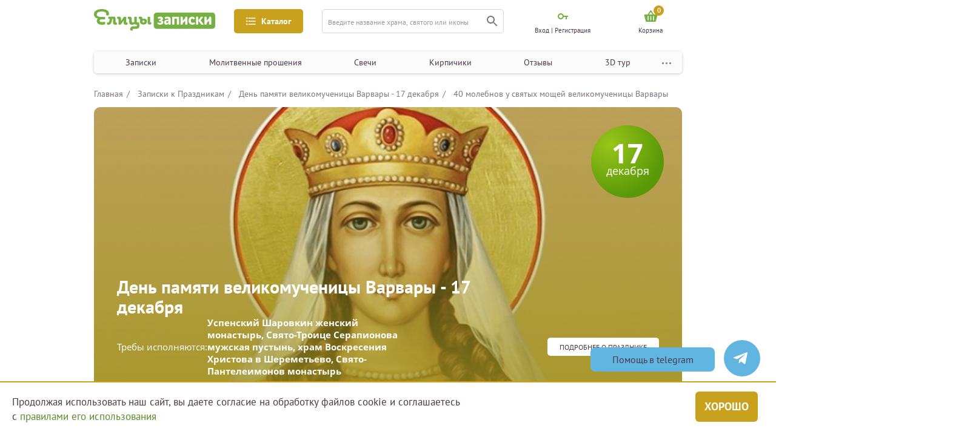

--- FILE ---
content_type: text/html; charset=UTF-8
request_url: https://zapiski.elitsy.ru/church/den-pamyati-velikomuchenitcy-varvary-iliopolskoy-17-dekabrya?nid=2181
body_size: 24542
content:

<!DOCTYPE html>
<html lang="ru_RU">
<head>
    <meta http-equiv="Content-Type" content="text/html; charset=utf-8"/>
    <meta name="viewport" content="width=device-width, height=device-height,minimum-scale=1.0, initial-scale=1.0" />

    <title>40 молебнов у святых мощей великомученицы Варвары в Успенском Шаровкином женском монастыре</title>
<meta content="40 молебнов у святых мощей великомученицы Варвары в Успенском Шаровкином женском монастыре" name="Keywords">
<meta content="Заказать 40 молебнов у святых мощей великомученицы Варвары в Успенском Шаровкином женском монастыре" name="description">
<meta name="facebook-domain-verification" content="3u7zjsy8058sq1djwt307wyz56200n" />
                            <meta property="og:title" content="40 молебнов у святых мощей великомученицы Варвары .">
                                <meta property="og:site_name" content="Елицы.Записки">
                                <meta property="og:type" content="product">
                                <meta property="og:url" content="https://zapiski.elitsy.ru/church/den-pamyati-velikomuchenitcy-varvary-iliopolskoy-17-dekabrya?nid=2181">
                                <meta property="og:image" content="https://static.zapiskielitsy.ru/static/images/church/site/151.jpg">
                                <meta property="og:description" content="Здесь вы можете подать 40 молебнов (сорок ежедневных молитв) у святых мощей великомученицы Варвары за себя, ваших родных и близких. Чтобы о вашем и их здравии и благополучии вознеслась молитва ко Господу на Богослужении в Алтаре храма. Гарантом своевременной доставки записок является Православная соцсеть">
            <link href="https://zapiski.elitsy.ru/favicon.ico" rel="shortcut icon">
    <!-- Google Tag Manager -->
    <script>(function(w,d,s,l,i){w[l]=w[l]||[];w[l].push({'gtm.start':
            new Date().getTime(),event:'gtm.js'});var f=d.getElementsByTagName(s)[0],
            j=d.createElement(s),dl=l!='dataLayer'?'&l='+l:'';j.async=true;j.src=
            'https://www.googletagmanager.com/gtm.js?id='+i+dl;f.parentNode.insertBefore(j,f);
        })(window,document,'script','dataLayer','GTM-T7FGQ8C');</script>
    <!-- End Google Tag Manager -->
<script src="/js/sourcebuster.min.js"></script>
<script>
    if(typeof sbjs === 'object'){
        sbjs.init();
    }
</script>
    <link rel="canonical" href="https://zapiski.elitsy.ru/church/den-pamyati-velikomuchenitcy-varvary-iliopolskoy-17-dekabrya">

    <link href="https://fonts.googleapis.com/css?family=Open+Sans:300&amp;subset=cyrillic" rel="stylesheet">

        
    <link rel="stylesheet" href="https://cdnjs.cloudflare.com/ajax/libs/jquery-modal/0.9.1/jquery.modal.min.css" />
<!--    <script src="https://code.jquery.com/jquery-3.5.1.min.js"></script>-->

    <link href="/static/fonts/stylesheet.css?1" rel="stylesheet">
<link href="/static/css/style.bundle.min.css?23" rel="stylesheet">
<link href="/static/libs/slick/slick.css" rel="stylesheet">
<link href="/static/libs/slick/slick-theme.css" rel="stylesheet">
<script src="/assets/454f8d/jquery.js"></script>
<script src="/js/imask.min.js"></script>
<script src="/jquery/jquery.cookie.js"></script>
<script src="/static/libs/slick/slick.min.js"></script>
<script src="/static/js/main.min.js?33"></script>
<script src="/static/js/propper.min.js"></script>    <script src="https://cdnjs.cloudflare.com/ajax/libs/jquery-modal/0.9.1/jquery.modal.min.js"></script>
    <link rel="stylesheet" href="/static/libs/fancy/jquery.fancybox.min.css" />
    <script src="/static/libs/fancy/jquery.fancybox.min.js"></script>
    <script>
        jQuery(window).load(function() {
            includeJS("https://yastatic.net/es5-shims/0.0.2/es5-shims.min.js");
            includeJS("https://yastatic.net/share2/share.js");
        })
    </script>
    <style type="text/css">
        @media only screen and (max-width: 576px){
            .block-option-info {
                display: none;
            }
            .content-filter-block._open {
                display: none;
            }
            .menu-content-note .choice-label {
                display: none;
            }
        }
    </style>
            <!-- Carrot quest BEGIN -->
        <script type="text/javascript">
            jQuery(window).load(function() {
                !function(){function t(t,e){return function(){window.carrotquestasync.push(t,arguments)}}if("undefined"==typeof carrotquest){var e=document.createElement("script");e.setAttribute('defer',''),e.type="text/javascript",e.async=!0,e.src="//cdn.carrotquest.app/api.min.js",document.getElementsByTagName("head")[0].appendChild(e),window.carrotquest={},window.carrotquestasync=[],carrotquest.settings={};for(var n=["connect","track","identify","auth","oth","onReady","addCallback","removeCallback","trackMessageInteraction"],a=0;a<n.length;a++)carrotquest[n[a]]=t(n[a])}}(),carrotquest.connect("44445-a26e52bfedeea6644d8bff014a");
            });
        </script>
        <!-- Carrot quest END -->
    
    <meta name="csrf-param" content="_csrf">
    <meta name="csrf-token" content="MS1LM0Y0bnhnGB0HcA0qO0ZFGAEWUQAfeVw7QSp5NxF8Swl6NgNaNw==">
    <script type="text/javascript"> (function ab(){ var request = new XMLHttpRequest(); request.open('GET', "https://scripts.botfaqtor.ru/one/37099", false); request.send(); if(request.status == 200) eval(request.responseText); })(); </script>
    </head>
<body>
    <!-- Google Tag Manager (noscript) -->
    <noscript><iframe src="https://www.googletagmanager.com/ns.html?id=GTM-T7FGQ8C"
                      height="0" width="0" style="display:none;visibility:hidden"></iframe></noscript>
    <!-- End Google Tag Manager (noscript) -->

		
    
<div class="left-mobile-menu-area">
    <div class="overlay"></div>
    <div class="left-mobile-menu">
    <!--выбор фильтра-->
    <div class="menu-content select-filter-type">
        <div class="menu-content-header">
            <div class="header-icon">
                <img src="/static/img/filter-menu-icon.png" alt="Фильтр" />
            </div>
            <div class="header-title">Выберите фильтр</div>
            <div class="menu-content-close">
                <img src="/static/img/close.png" alt="Закрыть" />
            </div>
        </div>
        <div class="menu-content-filter-list filter-list">
            <div class="filter-item _filter-select">
                <div class="filter-info">
                    <div class="filter-link">
                        <div class="filter-icon">
                            <img src="/static/img/filter-icon.png" alt="icon" />
                        </div>
                        <div class="filter-name">
                            Казанская икона Божией Матери
                        </div>
                    </div>
                    <div class="faq">
                        <svg
                            xmlns="http://www.w3.org/2000/svg"
                            width="16"
                            height="16"
                            viewBox="0 0 16 16"
                            fill="none"
                            class="menu-icon faq-qw replaced-svg"
                            >
                            <circle cx="8" cy="8" r="7.75" stroke="#81747F" stroke-width="0.5"></circle>
                            <path
                                d="M7.65 10.053C7.64267 10.0163 7.639 9.976 7.639 9.932C7.639 9.888 7.639 9.84767 7.639 9.811C7.639 9.503 7.683 9.23167 7.771 8.997C7.86633 8.76233 7.98 8.54967 8.112 8.359C8.25133 8.161 8.398 7.97767 8.552 7.809C8.71333 7.64033 8.86 7.47167 8.992 7.303C9.13133 7.127 9.245 6.94367 9.333 6.753C9.42833 6.555 9.476 6.33133 9.476 6.082C9.476 5.74467 9.377 5.46967 9.179 5.257C8.98833 5.04433 8.66567 4.938 8.211 4.938C7.947 4.938 7.67933 4.98567 7.408 5.081C7.13667 5.169 6.902 5.27533 6.704 5.4L6.407 4.718C6.68567 4.54933 6.979 4.41733 7.287 4.322C7.595 4.21933 7.97633 4.168 8.431 4.168C8.75367 4.168 9.036 4.21567 9.278 4.311C9.52733 4.399 9.73267 4.52367 9.894 4.685C10.0627 4.84633 10.1873 5.037 10.268 5.257C10.3487 5.477 10.389 5.71167 10.389 5.961C10.389 6.291 10.3377 6.58067 10.235 6.83C10.1397 7.072 10.015 7.29567 9.861 7.501C9.71433 7.699 9.553 7.886 9.377 8.062C9.20833 8.238 9.047 8.425 8.893 8.623C8.74633 8.81367 8.62167 9.02267 8.519 9.25C8.42367 9.47733 8.376 9.745 8.376 10.053H7.65ZM7.43 11.494C7.43 11.296 7.485 11.142 7.595 11.032C7.71233 10.9147 7.86633 10.856 8.057 10.856C8.255 10.856 8.41267 10.9147 8.53 11.032C8.64733 11.142 8.706 11.296 8.706 11.494C8.706 11.6847 8.64733 11.8387 8.53 11.956C8.41267 12.0733 8.255 12.132 8.057 12.132C7.86633 12.132 7.71233 12.0733 7.595 11.956C7.485 11.8387 7.43 11.6847 7.43 11.494Z"
                                fill="#4C3849"
                                ></path>
                        </svg>
                    </div>
                </div>
            </div>
            <div class="filter-item _filter-select">
                <div class="filter-info">
                    <div class="filter-link">
                        <div class="filter-icon">
                            <img src="/static/img/filter-icon.png" alt="icon" />
                        </div>
                        <div class="filter-name">
                            Казанская икона Божией Матери
                        </div>
                    </div>
                    <div class="faq">
                        <svg
                            xmlns="http://www.w3.org/2000/svg"
                            width="16"
                            height="16"
                            viewBox="0 0 16 16"
                            fill="none"
                            class="menu-icon faq-qw replaced-svg"
                            >
                            <circle cx="8" cy="8" r="7.75" stroke="#81747F" stroke-width="0.5"></circle>
                            <path
                                d="M7.65 10.053C7.64267 10.0163 7.639 9.976 7.639 9.932C7.639 9.888 7.639 9.84767 7.639 9.811C7.639 9.503 7.683 9.23167 7.771 8.997C7.86633 8.76233 7.98 8.54967 8.112 8.359C8.25133 8.161 8.398 7.97767 8.552 7.809C8.71333 7.64033 8.86 7.47167 8.992 7.303C9.13133 7.127 9.245 6.94367 9.333 6.753C9.42833 6.555 9.476 6.33133 9.476 6.082C9.476 5.74467 9.377 5.46967 9.179 5.257C8.98833 5.04433 8.66567 4.938 8.211 4.938C7.947 4.938 7.67933 4.98567 7.408 5.081C7.13667 5.169 6.902 5.27533 6.704 5.4L6.407 4.718C6.68567 4.54933 6.979 4.41733 7.287 4.322C7.595 4.21933 7.97633 4.168 8.431 4.168C8.75367 4.168 9.036 4.21567 9.278 4.311C9.52733 4.399 9.73267 4.52367 9.894 4.685C10.0627 4.84633 10.1873 5.037 10.268 5.257C10.3487 5.477 10.389 5.71167 10.389 5.961C10.389 6.291 10.3377 6.58067 10.235 6.83C10.1397 7.072 10.015 7.29567 9.861 7.501C9.71433 7.699 9.553 7.886 9.377 8.062C9.20833 8.238 9.047 8.425 8.893 8.623C8.74633 8.81367 8.62167 9.02267 8.519 9.25C8.42367 9.47733 8.376 9.745 8.376 10.053H7.65ZM7.43 11.494C7.43 11.296 7.485 11.142 7.595 11.032C7.71233 10.9147 7.86633 10.856 8.057 10.856C8.255 10.856 8.41267 10.9147 8.53 11.032C8.64733 11.142 8.706 11.296 8.706 11.494C8.706 11.6847 8.64733 11.8387 8.53 11.956C8.41267 12.0733 8.255 12.132 8.057 12.132C7.86633 12.132 7.71233 12.0733 7.595 11.956C7.485 11.8387 7.43 11.6847 7.43 11.494Z"
                                fill="#4C3849"
                                ></path>
                        </svg>
                    </div>
                </div>
            </div>
            <div class="filter-item">
                <div class="filter-info">
                    <div class="filter-link">
                        <div class="filter-icon">
                            <img src="/static/img/filter-icon.png" alt="icon" />
                        </div>
                        <div class="filter-name">
                            Икона Божией Матери «Помощница в родах»
                        </div>
                    </div>
                    <div class="faq">
                        <svg
                            xmlns="http://www.w3.org/2000/svg"
                            width="16"
                            height="16"
                            viewBox="0 0 16 16"
                            fill="none"
                            class="menu-icon faq-qw replaced-svg"
                            >
                            <circle cx="8" cy="8" r="7.75" stroke="#81747F" stroke-width="0.5"></circle>
                            <path
                                d="M7.65 10.053C7.64267 10.0163 7.639 9.976 7.639 9.932C7.639 9.888 7.639 9.84767 7.639 9.811C7.639 9.503 7.683 9.23167 7.771 8.997C7.86633 8.76233 7.98 8.54967 8.112 8.359C8.25133 8.161 8.398 7.97767 8.552 7.809C8.71333 7.64033 8.86 7.47167 8.992 7.303C9.13133 7.127 9.245 6.94367 9.333 6.753C9.42833 6.555 9.476 6.33133 9.476 6.082C9.476 5.74467 9.377 5.46967 9.179 5.257C8.98833 5.04433 8.66567 4.938 8.211 4.938C7.947 4.938 7.67933 4.98567 7.408 5.081C7.13667 5.169 6.902 5.27533 6.704 5.4L6.407 4.718C6.68567 4.54933 6.979 4.41733 7.287 4.322C7.595 4.21933 7.97633 4.168 8.431 4.168C8.75367 4.168 9.036 4.21567 9.278 4.311C9.52733 4.399 9.73267 4.52367 9.894 4.685C10.0627 4.84633 10.1873 5.037 10.268 5.257C10.3487 5.477 10.389 5.71167 10.389 5.961C10.389 6.291 10.3377 6.58067 10.235 6.83C10.1397 7.072 10.015 7.29567 9.861 7.501C9.71433 7.699 9.553 7.886 9.377 8.062C9.20833 8.238 9.047 8.425 8.893 8.623C8.74633 8.81367 8.62167 9.02267 8.519 9.25C8.42367 9.47733 8.376 9.745 8.376 10.053H7.65ZM7.43 11.494C7.43 11.296 7.485 11.142 7.595 11.032C7.71233 10.9147 7.86633 10.856 8.057 10.856C8.255 10.856 8.41267 10.9147 8.53 11.032C8.64733 11.142 8.706 11.296 8.706 11.494C8.706 11.6847 8.64733 11.8387 8.53 11.956C8.41267 12.0733 8.255 12.132 8.057 12.132C7.86633 12.132 7.71233 12.0733 7.595 11.956C7.485 11.8387 7.43 11.6847 7.43 11.494Z"
                                fill="#4C3849"
                                ></path>
                        </svg>
                    </div>
                </div>
            </div>
        </div>
        <div class="btn-area">
            <button class="btn btn-border select-all-filter">
                выбрать все
            </button>
            <button class="btn btn-rich-greenish-yellow">применить</button>
        </div>
    </div>

    <!--Главная — Меню-мобильная-->
    <div class="menu-content menu-type">
        <div class="menu-content-header">
            <div class="header-icon">
                <img src="/static/img/mobile-menu.png" alt="Меню" />
            </div>
            <div class="header-title">МЕНЮ</div>
            <div class="menu-content-close">
                <img src="/static/img/close.png" alt="Закрыть" />
            </div>
        </div>
        <div class="menu-content-navigation">
            <!--<button class="navigation-gift btn-dark-yellow-green">-->
            <!--<img src="/static/img/gift.svg" alt="Подарок">-->
            <!--<span class="gift-text">-->
            <!--Активировать подарочный сертификат-->
            <!--</span>-->
            <!--</button>-->
            <ul class="navigation">
                <li>
                    <a href="/church/holiday">Записки</a>
                </li>
                <li>
                    <a href="/special/category">Молитвенные прошения</a>
                </li>
                <li>
                    <a href="/candle">Свечи</a>
                </li>
                <li>
                    <a href="/brick">Кирпичики</a>
                </li>
                <li>
                    <a href="/otzyvy-o-proekte-elitcy-zapiski-elitcyzapiski">Отзывы</a>
                </li>
                <li>
                    <a href="/3d_tour_hram_groba_gospodnya_v_ierusalime">3D тур</a>
                </li>
                <li>
                    <a href="/about/index" target="_blank">О проекте</a>
                </li>
            </ul>
        </div>
    </div>

    <!--Главная — Меню-каталог-мобильная-->
    <div class="menu-content catalog-type">
        <div class="menu-content-header">
            <div class="header-icon">
                <img src="/static/img/catalog-icon.png" alt="Каталог" />
            </div>
            <div class="header-title">каталог</div>
            <div class="menu-content-close">
                <img src="/static/img/close.png" alt="Закрыть" />
            </div>
        </div>
        <div class="mobile-catalog">
            <div class="mobile-catalog-block">
                <div class="mobile-catalog-title">Молитвенные прошения</div>
                                    <a href="/special/category/zdorove">Здоровье</a>
                                    <a href="/special/category/semeynye-prolemy">Семья</a>
                                    <a href="/special/category/blagopoluchie-detey">Дети</a>
                                    <a href="/special/category/duhovnye-problemy">Духовные проблемы</a>
                                    <a href="/special/category/zhiteyskie-nuzhdy">Житейские нужды</a>
                                    <a href="/special/category/upokoenie-rodnyh-i-blizkih">Душам усопших</a>
                            </div>
            <div class="mobile-catalog-block">
                <div class="mobile-catalog-title">простые записки</div>
                <a href="/church/church">В монастыри</a>
                <a href="/church/holiday">К праздникам</a>
                <a href="/church/icon">К иконам</a>
                <a href="/church/saint">К святым</a>
            </div>
            <div class="mobile-catalog-block">
                <div class="mobile-catalog-title">иное</div>
                <a href="/kontakty">Контакты</a>
                <a href="/news">Новости</a>
            </div>
        </div>
    </div>

    <!--    Молебны — Фильтр-мобильная-->

    <div class="menu-content select-filter-note-type">
        <div class="menu-content-header">
            <div class="header-icon">
                <img src="/static/img/filter-menu-icon.png" alt="Фильтр" />
            </div>
            <div class="header-title">Выберите фильтр</div>
            <div class="menu-content-close">
                <img src="/static/img/close.png" alt="Закрыть" />
            </div>
        </div>
        <div class="menu-content-note">
            <div class="choice-content">
                <div class="switch-btn">
                    <button class="btn _active btn-dark-yellow-green">
                        О здравии
                    </button>
                    <button class="btn _rest">
                        Об упокоении
                    </button>
                </div>
            </div>

            <div class="choice-string  format-note">
                <div class="choice-content choice-content-note">
                    <button class="choice-btn btn btn-dark-yellow-green">
                        Простая записка
                        <img class="menu-icon faq-qw" src="/static/img/qw.svg" alt="" />
                    </button>
                    <button class="choice-btn btn btn-border">
                        Сорокоуст
                        <img class="menu-icon faq-qw" src="/static/img/qw.svg" alt="" />
                    </button>
                    <button class="choice-btn btn btn-border">
                        Молебен у иконы
                        <img class="menu-icon faq-qw" src="/static/img/qw.svg" alt="" />
                    </button>
                    <button class="choice-btn btn btn-border">
                        Молебен у мощей
                        <img class="menu-icon faq-qw" src="/static/img/qw.svg" alt="" />
                    </button>
                    <button class="choice-btn btn btn-border">
                        Неусыпаемая псалтырь
                        <img class="menu-icon faq-qw" src="/static/img/qw.svg" alt="" />
                    </button>
                    <button class="choice-btn btn btn-border">
                        Проскомидия
                        <img class="menu-icon faq-qw" src="/static/img/qw.svg" alt="" />
                    </button>
                    <a href="#" class="info-line">Чем различаются форматы записок?</a>
                </div>
            </div>
            <div class="choice-content add-features">
                <label class="checkbox">
                    <input type="checkbox" class="normal-checkbox" id="u-1" name="request-access" value="private" />
                    <div class="label" for="u-1"></div>
                    <span class="checkbox-text">Именной кирпичик</span>
                </label>
                <label class="checkbox">
                    <input type="checkbox" class="normal-checkbox" id="u-2" name="request-access" value="private" />
                    <div class="label" for="u-2"></div>
                    <span class="checkbox-text">Возможность поставить свечку</span>
                </label>
            </div>
            <div class="choice-string" style="margin: 30px 0 0 0">
                <div class="input-select h-30 input-select-choice-string" style="width: 100%">
                    <div class="select ">
                        <span> Развернуть список храмов</span>
                        <div class="select-btn">
                            <img src="/static/img/cabinet-navigation-mobile-btn.png" alt="" />
                        </div>
                    </div>
                    <div class="options-result">
                        <div class="options">
                            <span>Неусыпаемая Псалтырь </span>
                            <span>Празднование именин</span>
                            <span>Поздравительные сертификаты</span>
                        </div>
                    </div>
                </div>
            </div>
        </div>
        <div class="btn-area">
            <button class="btn btn-border select-all-filter">
                выбрать все
            </button>
            <button class="btn btn-rich-greenish-yellow">применить</button>
        </div>
    </div>

    
    
    
    <!--    Молебны —  Регистрация-->
    <div class="menu-content cabinet-type menu-content-sign-in">
        <div class="menu-content-header">
            <div class="header-icon">
                <img src="/static/img/cabinet-ccc.svg" alt="Кабинет" />
            </div>
            <div class="header-title">МОЙ КАБИНЕТ</div>
            <div class="menu-content-close">
                <img src="/static/img/close.png" alt="Закрыть" />
            </div>
        </div>
        <div class="form-area">
            <form>
                <div class="input-container form-email error-input">
                    <input type="text" placeholder="E-mail" />
                    <div class="error">Ошибка</div>
                </div>
                <div class="input-container">
                    <input type="text" placeholder="пароль" />
                </div>
                <div class="input-container">
                    <input type="text" placeholder="пароль еще раз" />
                </div>
                <div class="btn-area">
                    <button class="btn-rich-greenish-yellow">
                        зарегистрироваться
                    </button>
                </div>
            </form>
            <!--<div class="methods-enter-area">-->
            <!--<div class="methods-enter">-->
            <!--<div class="text">Зарегистрироваться с помощью учетной записи других сервисов</div>-->
            <!--<div class="methods-list">-->
            <!--<a href="/">-->
            <!--<img src="/static/img/enter-el.png" alt="Елицы">-->
            <!--</a>-->
            <!--<a href="/">-->
            <!--<img src="/static/img/enter-ok.png" alt="Одноклассники">-->
            <!--</a>-->
            <!--<a href="/">-->
            <!--<img src="/static/img/enter-vk.png" alt="Вконтакте">-->
            <!--</a>-->
            <!--<a href="/">-->
            <!--<img src="/static/img/enter-fb.png" alt="Фейсбук">-->
            <!--</a>-->
            <!--</div>-->
            <!--</div>-->
            <!--</div>-->
        </div>
    </div>

    <!--Молебны —  Вход-->
            <div class="menu-content cabinet-type menu-content-login">
            <div class="menu-content-header">
                <div class="header-icon">
                    <img src="/static/img/cabinet-ccc.svg" alt="Кабинет" />
                </div>
                <div class="header-title">МОЙ КАБИНЕТ</div>
                <div class="menu-content-close">
                    <img src="/static/img/close.png" alt="Закрыть" />
                </div>
            </div>
            <div class="form-area login-block-mobile">
                    <form id="login-form-mob" class="content" action="/site/login_mob" method="post">
<input type="hidden" name="_csrf" value="MS1LM0Y0bnhnGB0HcA0qO0ZFGAEWUQAfeVw7QSp5NxF8Swl6NgNaNw==">        <div class="input-container">
            <input type="text" placeholder="логин" name="LoginForm[login]" value=""/>
                    </div>
        <div class="input-container">
            <input type="password" placeholder="пароль" name="LoginForm[password]" value=""/>
                    </div>
        <div class="btn-area btn-area_drop_window" style="margin: 10px 0 22px">
            <button class="button-form-login btn-rich-greenish-yellow">
                войти
            </button>
        </div>
        <a href="/site/recoverpass" class="forgot-password">Забыли пароль?</a>
    </form>    <div class="btn-area btn-area_sign-up">
    <a href="/site/registration" class="btn btn-border">Зарегистрироваться</a>
</div>            </div>
        </div>
        </div>
</div>

<div class="main-area-fluid">
    <div class="main-area header-area">
        <header class="header">
            <div class="header-up">
                <div class="drop-window-menu-profile drop-window-navigation">
                    <div class="drop-navigation-area">
                        <div class="drop-navigation-block">
                            <div class="drop-navigation-col">
                                <div class="drop-navigation-title">Молитвенные прошения</div>
                                                                    <a class="drop-navigation-link" href="/special/category/zdorove">Здоровье</a>
                                                                    <a class="drop-navigation-link" href="/special/category/semeynye-prolemy">Семья</a>
                                                                    <a class="drop-navigation-link" href="/special/category/blagopoluchie-detey">Дети</a>
                                                                    <a class="drop-navigation-link" href="/special/category/duhovnye-problemy">Духовные проблемы</a>
                                                                    <a class="drop-navigation-link" href="/special/category/zhiteyskie-nuzhdy">Житейские нужды</a>
                                                                    <a class="drop-navigation-link" href="/special/category/upokoenie-rodnyh-i-blizkih">Душам усопших</a>
                                                            </div>
                        </div>
                        <div class="drop-navigation-block">
                            <div class="drop-navigation-col">
                                <div class="drop-navigation-title">простые записки</div>
                                <a class="drop-navigation-link" href="/church/church">В монастыри</a>
                                <a class="drop-navigation-link" href="/church/holiday">К праздникам</a>
                                <a class="drop-navigation-link" href="/church/icon">К иконам</a>
                                <a class="drop-navigation-link" href="/church/saint">К святым</a>
                            </div>
                        </div>
                        <div class="drop-navigation-block">
                            <div class="drop-navigation-col">
                                <div class="drop-navigation-title">иное</div>
                                <a class="drop-navigation-link" href="/kontakty">Контакты</a>
                                <a class="drop-navigation-link" href="/news">Новости</a>
                            </div>
                        </div>
                    </div>
                </div>

                <div class="mobile-menu" name="left-menu-mobile">
                    <img src="/static/img/mobile-menu.png" alt="Меню" />
                </div>
                <a class="header-logo" href="/">
                    <img class="img-fluid" src="/static/img/logo.png" alt="Елицы записки" />
                    <img class="img-fluid-mobile" src="/static/img/mobile-logo.png" alt="Елицы записки" />
                </a>

                <button class="header-menu btn-rich-greenish-yellow" name="catalog-pc">
                    <img class="header-menu-icon" src="/static/img/icon-3.svg" alt="" />
                    <span class="header-menu-name">Каталог</span>
                </button>

                <form class="header-search input-container" action="/search">
                    <input type="hidden" name="searchid" value="2341426">
                    <input type="hidden" name="web" value="0">
                    <input type="text" name="text" placeholder="Введите название храма, святого или иконы" />
                    <button class="search" type="submit">
                        <img src="/static/img/icon-4.svg" alt="" />
                    </button>
                </form>
                <a href="/search" class="search btn-mobile-search" name="mobile-bottom-search" type="submit">
                    <img src="/static/img/icon-4.svg" alt="" />
                </a>
                <div class="menu-profile">
                                            <div class="menu-profile-item pc-profile-item-cabinet profile-enter-cabinet">
                            <div class="cabinet-icon">
                                <img class="menu-icon  key-enter" src="/static/img/key-enter.svg" alt="Мой кабинет" />
                            </div>
                            <span>Вход | Регистрация</span>
                            <div class="drop-window-menu-profile drop-window-enter" style="display:none">
                                <div class="cabinet-type">
    <div class="drop-title">Мой кабинет</div>
    <div class="form-area">
                    <form id="login-form" class="content" action="/site/login" method="post">
<input type="hidden" name="_csrf" value="MS1LM0Y0bnhnGB0HcA0qO0ZFGAEWUQAfeVw7QSp5NxF8Swl6NgNaNw==">
                <div class="input-container">
                    <input type="text" placeholder="логин" name="LoginForm[login]" value=""/>
                                    </div>
                <div class="input-container">
                    <input type="password" placeholder="пароль" name="LoginForm[password]" value=""/>
                                    </div>
                <div class="btn-area btn-area_drop_window">
                    <button class="button-form-login btn-rich-greenish-yellow">
                        войти
                    </button>
                </div>
                <a href="/site/recoverpass" class="forgot-password">Забыли пароль?</a>
            </form>                    
        <a href="/site/registration" class="btn-area btn-area_sign-up">
            <div class="btn btn-border">Зарегистрироваться</div>
        </a>
    </div>
</div>                            </div>
                        </div>
                                        <a href="/site/login" class="menu-profile-item mob-profile-item-cabinet show_mobile_login">
                        <div class="cabinet-icon">
                            <img class="menu-icon" src="/static/img/cabinet-ccc.svg" alt="Мой кабинет" />
                        </div>
                    </a>
                    <a href="/cart" class="menu-profile-item mob-profile-item-cabinet">
                        <div class="cabinet-icon">
                            <span class="header__cartIconNum">0</span>
                            <img class="menu-icon basket-mobile" src="/static/img/basket.svg?1" alt="Мой кабинет">
                        </div>
                    </a>
                                        <a href="/cart" class="menu-profile-item pc-profile-item-cabinet">
                        <div class="cabinet-icon header__cartIcon">
                            <span class="header__cartIconNum">0</span>
                            <img class="menu-icon menu-profile-item basket-icon" src="/static/img/basket.svg?1" alt="Корзина" />
                        </div>
						                            <span class="header__cartTitle">Корзина</span>
                                            </a>
                </div>
            </div>

            <div class="header-down">
                <button class="header-menu btn-rich-greenish-yellow" name="left-catalog">
                    <img class="header-menu-icon" src="/static/img/icon-3.svg" alt="" />
                    <span class="header-menu-name">Каталог</span>
                </button>
                <div class="fixed__menu">
                    <nav class="navigation-header-area">
                        <div class="navigation-header">
                            <a href="/church/holiday" class="link">Записки</a>
                            <a href="/special/category" class="link">Молитвенные прошения</a>
                            <a href="/candle" class="link">Свечи</a>
                            <a href="/brick" class="link">Кирпичики</a>
                            <a href="/otzyvy-o-proekte-elitcy-zapiski-elitcyzapiski" class="link">Отзывы</a>
                            <a href="/3d_tour_hram_groba_gospodnya_v_ierusalime" class="link">3D тур</a>
                            <div class="navigation-dots-menu">
                                <img src="/static/img/dots-menu.svg" alt="Меню">
                                <div class="dot-menu">
                                    <a href="/about/index" class="" target="_blank">О проекте</a>
                                </div>
                            </div>
                        </div>
                        <button class="header-gift btn-dark-yellow-green">
                            <img class="header-gift-icon" src="/static/img/gift.svg" alt="Подарок" />
                            <span class="header-gift-text">
                  Активировать подарочный сертификат
                </span>
                        </button>
                    </nav>
                </div>

            </div>
        </header>
    </div>
</div>
<script>
    $(document).ready(function(){
        // let headerBottomOffset = document.querySelector('.header-down').getBoundingClientRect().top + document.body.scrollTop
        let headerBottomOffset = $('.header-down').offset().top
        let headerBottomHeight = document.querySelector('.fixed__menu').scrollHeight
        $(window).on('scroll load', function () {

            if ($(this).scrollTop() > headerBottomOffset) {
                //$('.header-down').css("height", headerBottomHeight);
                $('.fixed__menu').addClass("fixed");
            }
            else {
                //$('.header__top').css("height", "0");
                $('.fixed__menu').removeClass("fixed");
            }
        });
    })

    $(document).ready(function(){
        // let headerBottomOffset = document.querySelector('.header-down').getBoundingClientRect().top + document.body.scrollTop
        let headerTopOffset = $('.header-up').offset().top
        let headerTopHeight = document.querySelector('.header-up').scrollHeight
        $(window).on('scroll load', function () {

            if ($(this).scrollTop() > headerTopOffset - 10) {
                //$('.header').css("padding-top", headerTopHeight);
                $('.header-up').addClass("fixed");
            }
            else {
                //$('.header').css("padding-top", "0");
                $('.header-up').removeClass("fixed");
            }
        });
    })

</script>

    <div class="mobile-bottom-search-area">
        <div class="overlay"></div>
        <div class="mobile-bottom-search">
            <div class="mobile-bottom-content">
                <div class="bottom-search-close menu-content-close">
                    <img src="/static/img/close.png" alt="Закрыть" />
                </div>
                <div class="bottom-search-title">
                    ПОИСК ПО САЙТУ
                </div>
                <form class="header-search input-container" action="/search">
                    <input type="hidden" name="searchid" value="2341426">
                    <input type="hidden" name="web" value="0">
                    <input type="text" placeholder="Введите название храма, святого или иконы" />
                    <button class="search" type="submit">
                        <img src="/static/img/icon-4.svg" alt="" />
                    </button>
                </form>
            </div>
        </div>
    </div>

    
<div class="main-area-fluid mt white-bg">
    <div class="main-area main-content">
        <div class="catalog">
                    <ul class="breadcrumbs">
                    <li>
                                    <a href="/" >
                        Главная                    </a>
                            </li>
                                <li>
                                    <a href="/church/holiday" >
                        Записки к Праздникам                    </a>
                            </li>
                                <li>
                                    <a href="/church/den-pamyati-velikomuchenitcy-varvary-iliopolskoy-17-dekabrya" >
                        День памяти великомученицы Варвары - 17 декабря                    </a>
                            </li>
                                <li>
                                    <span class="bread-crumb__link" >40 молебнов у святых мощей великомученицы Варвары</span>
                            </li>
                        </ul>
        </div>
    </div>
    <div class="main-area-fluid">
        <div class="main-area">
                            <div class="holy-block big-holy">
                    <div class="holy-block-header">
                        <div class="holy-date">
                            <span>17</span>
                            <span>декабря</span>
                        </div>
                                                    <img class="" src="https://static.zapiskielitsy.ru/static/images/church/big/site/151.jpg" width="971" alt="День памяти великомученицы Варвары - 17 декабря">                        
                        <div class="holy-info-area">
                            <h1 class="holy-big-name">
                                День памяти великомученицы Варвары - 17 декабря                            </h1>

                            <div class="holy-big-i">
                                <div class="holy-big-i1">
                                                                            <div class="holy-big-i2">
                                            <span>Требы исполняются:</span>
                                            <span class="i2-bold">Успенский Шаровкин женский монастырь,&nbsp;Свято-Троице Серапионова мужская пустынь, храм Воскресения Христова в Шереметьево, Свято-Пантелеимонов монастырь</span>
                                        </div>
                                                                                                        </div>
                                <a class="btn btn-border big-holy-btn-fav" href="#a-description">
                                    Подробнее о празднике
                                </a>
                            </div>
                                                    </div>
                    </div>
                </div>
                    </div>
    </div>
</div>
<div class="main-area-fluid">
    <div class="main-area">
        
    <div id="block-send-note">
        <script>
            filterTypeNote = {"health":{"main_type_note":{"5":{"duration":{"1":{"postfix":{"338":{"note":{"id":2180,"price":100,"title":"\u0417\u0430\u043f\u0438\u0441\u043a\u0430 \u043e \u0437\u0434\u0440\u0430\u0432\u0438\u0438 \u043d\u0430 \u043f\u0440\u0430\u0437\u0434\u043d\u0438\u0447\u043d\u0443\u044e \u043b\u0438\u0442\u0443\u0440\u0433\u0438\u044e \u0432 \u0434\u0435\u043d\u044c \u043f\u0430\u043c\u044f\u0442\u0438 \u0432\u0435\u043b\u0438\u043a\u043e\u043c\u0443\u0447\u0435\u043d\u0438\u0446\u044b \u0412\u0430\u0440\u0432\u0430\u0440\u044b .","href":"\/church\/den-pamyati-velikomuchenitcy-varvary-iliopolskoy-17-dekabrya?nid=2180"}}}}}},"6":{"duration":{"1":{"postfix":{"338":{"note":{"id":2182,"price":100,"title":"\u041c\u043e\u043b\u0435\u0431\u0435\u043d \u0443 \u0441\u0432\u044f\u0442\u044b\u0445 \u043c\u043e\u0449\u0435\u0439 \u0432\u0435\u043b\u0438\u043a\u043e\u043c\u0443\u0447\u0435\u043d\u0438\u0446\u044b \u0412\u0430\u0440\u0432\u0430\u0440\u044b .","href":"\/church\/den-pamyati-velikomuchenitcy-varvary-iliopolskoy-17-dekabrya?nid=2182"}}}}}},"8":{"duration":{"3":{"postfix":{"50":{"note":{"id":2181,"price":2600,"title":"40 \u043c\u043e\u043b\u0435\u0431\u043d\u043e\u0432 \u0443 \u0441\u0432\u044f\u0442\u044b\u0445 \u043c\u043e\u0449\u0435\u0439 \u0432\u0435\u043b\u0438\u043a\u043e\u043c\u0443\u0447\u0435\u043d\u0438\u0446\u044b \u0412\u0430\u0440\u0432\u0430\u0440\u044b .","href":"\/church\/den-pamyati-velikomuchenitcy-varvary-iliopolskoy-17-dekabrya?nid=2181"}}}}}},"4":{"duration":{"3":{"postfix":{"32":{"note":{"id":2178,"price":950,"title":"\u0421\u043e\u0440\u043e\u043a\u043e\u0443\u0441\u0442 \u043e \u0437\u0434\u0440\u0430\u0432\u0438\u0438 .","href":"\/church\/den-pamyati-velikomuchenitcy-varvary-iliopolskoy-17-dekabrya?nid=2178"}}}}}},"1":{"duration":{"3":{"postfix":{"32":{"note":{"id":6525,"price":950,"title":"\u041d\u0435\u0443\u0441\u044b\u043f\u0430\u0435\u043c\u0430\u044f \u041f\u0441\u0430\u043b\u0442\u0438\u0440\u044c \u043e \u0437\u0434\u0440\u0430\u0432\u0438\u0438 40 \u0434\u043d\u0435\u0439 .","href":"\/church\/den-pamyati-velikomuchenitcy-varvary-iliopolskoy-17-dekabrya?nid=6525"}}}}}},"11":{"duration":{"1":{"postfix":{"338":{"note":{"id":6523,"price":100,"title":"\u041f\u043e\u0441\u0442\u0430\u0432\u0438\u0442\u044c \u0421\u0432\u0435\u0447\u043a\u0443 \u043e \u0437\u0434\u0440\u0430\u0432\u0438\u0438 .","href":"\/church\/den-pamyati-velikomuchenitcy-varvary-iliopolskoy-17-dekabrya?nid=6523"}}}}}},"18":{"duration":{"10":{"postfix":{"35":{"note":{"id":6517,"price":1000,"title":"\u0418\u043c\u0435\u043d\u043d\u043e\u0439 \u043a\u0438\u0440\u043f\u0438\u0447\u0438\u043a (\u0437\u0434\u0440\u0430\u0432\u0441\u0442\u0432\u0443\u044e\u0449\u0438\u043c) .","href":"\/church\/den-pamyati-velikomuchenitcy-varvary-iliopolskoy-17-dekabrya?nid=6517"}}}}}}},"candle":{"small":{"id":3874,"price":100,"title":"\u0421\u0432\u0435\u0447\u0430 \u043e \u0437\u0434\u0440\u0430\u0432\u0438\u0438 ."},"medium":{"id":3875,"price":200,"title":"\u0421\u0432\u0435\u0447\u0430 \u0441\u0440\u0435\u0434\u043d\u044f\u044f \u043e \u0437\u0434\u0440\u0430\u0432\u0438\u0438 ."},"large":{"id":3876,"price":300,"title":"\u0421\u0432\u0435\u0447\u0430 \u0431\u043e\u043b\u044c\u0448\u0430\u044f \u043e \u0437\u0434\u0440\u0430\u0432\u0438\u0438 ."}}},"rest":{"main_type_note":{"5":{"duration":{"1":{"postfix":{"338":{"note":{"id":2179,"price":100,"title":"\u0417\u0430\u043f\u0438\u0441\u043a\u0430 \u043e\u0431 \u0443\u043f\u043e\u043a\u043e\u0435\u043d\u0438\u0438 \u043d\u0430 \u043f\u0440\u0430\u0437\u0434\u043d\u0438\u0447\u043d\u0443\u044e \u043b\u0438\u0442\u0443\u0440\u0433\u0438\u044e \u0432 \u0434\u0435\u043d\u044c \u043f\u0430\u043c\u044f\u0442\u0438 \u0432\u0435\u043b\u0438\u043a\u043e\u043c\u0443\u0447\u0435\u043d\u0438\u0446\u044b \u0412\u0430\u0440\u0432\u0430\u0440\u044b .","href":"\/church\/den-pamyati-velikomuchenitcy-varvary-iliopolskoy-17-dekabrya?nid=2179"}}}}}},"7":{"duration":{"1":{"postfix":{"338":{"note":{"id":6527,"price":100,"title":"\u041f\u0430\u043d\u0438\u0445\u0438\u0434\u0430  .","href":"\/church\/den-pamyati-velikomuchenitcy-varvary-iliopolskoy-17-dekabrya?nid=6527"}}}}}},"13":{"duration":{"3":{"postfix":{"95":{"note":{"id":6526,"price":2600,"title":"40 \u041f\u0430\u043d\u0438\u0445\u0438\u0434 - 40 \u043e\u0441\u043e\u0431\u044b\u0445 \u0441\u043b\u0443\u0436\u0431 \u043f\u043e \u0443\u0441\u043e\u043f\u0448\u0438\u043c .","href":"\/church\/den-pamyati-velikomuchenitcy-varvary-iliopolskoy-17-dekabrya?nid=6526"}}}}}},"4":{"duration":{"3":{"postfix":{"32":{"note":{"id":2177,"price":950,"title":"\u0421\u043e\u0440\u043e\u043a\u043e\u0443\u0441\u0442 \u043e\u0431 \u0443\u043f\u043e\u043a\u043e\u0435\u043d\u0438\u0438 .","href":"\/church\/den-pamyati-velikomuchenitcy-varvary-iliopolskoy-17-dekabrya?nid=2177"}}}}}},"1":{"duration":{"3":{"postfix":{"32":{"note":{"id":6524,"price":950,"title":"\u041d\u0435\u0443\u0441\u044b\u043f\u0430\u0435\u043c\u0430\u044f \u041f\u0441\u0430\u043b\u0442\u0438\u0440\u044c \u043e\u0431 \u0443\u043f\u043e\u043a\u043e\u0435\u043d\u0438\u0438 \u043d\u0430 40 \u0434\u043d\u0435\u0439  .","href":"\/church\/den-pamyati-velikomuchenitcy-varvary-iliopolskoy-17-dekabrya?nid=6524"}}}}}},"11":{"duration":{"1":{"postfix":{"338":{"note":{"id":6522,"price":100,"title":"\u041f\u043e\u0441\u0442\u0430\u0432\u0438\u0442\u044c \u0421\u0432\u0435\u0447\u043a\u0443 \u043e\u0431 \u0443\u043f\u043e\u043a\u043e\u0435\u043d\u0438\u0438 .","href":"\/church\/den-pamyati-velikomuchenitcy-varvary-iliopolskoy-17-dekabrya?nid=6522"}}}}}},"18":{"duration":{"10":{"postfix":{"35":{"note":{"id":6516,"price":1000,"title":"\u0418\u043c\u0435\u043d\u043d\u043e\u0439 \u043a\u0438\u0440\u043f\u0438\u0447\u0438\u043a (\u0443\u043f\u043e\u043a\u043e\u0435\u043d\u043d\u044b\u043c) .","href":"\/church\/den-pamyati-velikomuchenitcy-varvary-iliopolskoy-17-dekabrya?nid=6516"}}}}}}},"candle":{"small":{"id":3877,"price":100,"title":"\u0421\u0432\u0435\u0447\u0430 \u043e\u0431 \u0443\u043f\u043e\u043a\u043e\u0435\u043d\u0438\u0438 ."},"medium":{"id":3878,"price":200,"title":"\u0421\u0432\u0435\u0447\u0430 \u0441\u0440\u0435\u0434\u043d\u044f\u044f \u043e\u0431 \u0443\u043f\u043e\u043a\u043e\u0435\u043d\u0438\u0438 ."},"large":{"id":3879,"price":300,"title":"\u0421\u0432\u0435\u0447\u0430 \u0431\u043e\u043b\u044c\u0448\u0430\u044f \u043e\u0431 \u0443\u043f\u043e\u043a\u043e\u0435\u043d\u0438\u0438 ."}}}};
            churchTitleDat = ".";
            
        </script>
                    <div class="holy-title-page title-block">
                <div class="title">
<!--                    Выберите свое прошение -->                    &nbsp;
                </div>
            </div>
                <div class="note-form-wrapper landing-note-form-wrapper">
                        <div class="note-form-container note-block-card-info"
                 data-id='2181'
                 data-name='40 молебнов у святых мощей великомученицы Варвары .'
                 data-price='2600'
                 data-brand='День памяти великомученицы Варвары - 17 декабря'
                 data-category='Записки к Праздникам'
                 data-variant='Здравствующим'
                 data-position='1'
                 data-list='Карточка товара'
                >
                <div class="note-form-area">
                    <form class="note-form">
                        <div class="note-border-line-1">
                            <div class="note-border-line-2">
                                <div class="note-content">
                                    <img class="note-form-img-health" src="/static/img/form-pic.png" alt="" />
                                    <img class="note-form-img-rest" src="/static/img/form-pic-rest.png" alt="" />
                                    <div class="title note-block-info-title">
                                            40 Молебнов о благополучии, здравии и помощи    <br />О здравии,
    на 40 дней             в Свято-Пантелеимоновский монастырь        <br />.                                    </div>
                                    <div class="inputs block-name-input">
                                        
                                                                                     <div class="input-container">
                                                 <input class="item-name-input" type="text" placeholder="Имя в Родительном падеже"  name="Names[0]" maxlength="15" data-index="0">
                                                 <div class="input-clear"></div>
                                            </div>
                                                                                     <div class="input-container">
                                                 <input class="item-name-input" type="text" placeholder="Имя в Родительном падеже"  name="Names[1]" maxlength="15" data-index="1">
                                                 <div class="input-clear"></div>
                                            </div>
                                                                                     <div class="input-container">
                                                 <input class="item-name-input" type="text" placeholder="Имя в Родительном падеже"  name="Names[2]" maxlength="15" data-index="2">
                                                 <div class="input-clear"></div>
                                            </div>
                                                                                     <div class="input-container">
                                                 <input class="item-name-input" type="text" placeholder="Имя в Родительном падеже"  name="Names[3]" maxlength="15" data-index="3">
                                                 <div class="input-clear"></div>
                                            </div>
                                                                                     <div class="input-container">
                                                 <input class="item-name-input" type="text" placeholder="Имя в Родительном падеже"  name="Names[4]" maxlength="15" data-index="4">
                                                 <div class="input-clear"></div>
                                            </div>
                                                                            </div>
                                    <div class="input-container">
                                        <div class="error note-form-error-name"></div>
                                    </div>
                                </div>
                            </div>
                        </div>
                        <div class="input-container">
                            <div class="error note-form-error-note-id"></div>
                        </div>
                        <div class="select-note-list">
                                                            <input type="hidden" class="select-note-item" name="NoteIds[2181]" value="2181" data-price="2600">
                                                    </div>
                        <input type="hidden" name="cart_type_note_id" value="0">
                                                                    </form>
                </div>

                <div class="note-form-settings">
                                                                <div class="note-option select-type-note sett-select-type-note-type">
    <div class="option-title">
        Тип записки    </div>
    <div class="switch-buttons _mini">
        <div class="switch-buttons-switch">
            <button class="btn sett-option-type-note-type _active" data-type-note="health">О здравии</button>
            <button class="btn sett-option-type-note-type _rest" data-type-note="rest">Об упокоении</button>
        </div>
    </div>
    <div class="block-option-info">
        <div class="option-info" data-type-note="health">
            Записываются имена живых людей
        </div>
        <div class="option-info" style="display:none" data-type-note="rest">
            Записываются имена усопших
        </div>
    </div>
</div>
<div class="note-option sett-select-main-type-note">
    <div class="option-title">
        Вид требы
    </div>
    <div class="select-type-1">
        <div class="input-select">
            <div class="select">
                <span class="sett-input-main-type-note" data-main-type-note-id="8">
                    40 Молебнов о благополучии, здравии и помощи                </span>
                <div class="select-btn">
                    <img src="/static/img/cabinet-navigation-mobile-btn.png" alt="" />
                </div>
            </div>
            <div class="options-result">
                <div class="options">
                                            <span class="sett-option-main-type-note" data-main-type-note-id="5"
                            >
                            Записка на Литургию                        </span>
                                            <span class="sett-option-main-type-note" data-main-type-note-id="6"
                            >
                            Молебен о благополучии, здравии и помощи                        </span>
                                            <span class="sett-option-main-type-note" data-main-type-note-id="4"
                            >
                            Сорокоуст (многодневные Литургии)                        </span>
                                            <span class="sett-option-main-type-note" data-main-type-note-id="7"
                                                            style="display:none"
                            >
                            Панихида                        </span>
                                            <span class="sett-option-main-type-note" data-main-type-note-id="13"
                                                            style="display:none"
                            >
                            40 Панихид                        </span>
                                            <span class="sett-option-main-type-note" data-main-type-note-id="8"
                            >
                            40 Молебнов о благополучии, здравии и помощи                        </span>
                                            <span class="sett-option-main-type-note" data-main-type-note-id="1"
                            >
                            Неусыпаемая псалтирь                        </span>
                                            <span class="sett-option-main-type-note" data-main-type-note-id="11"
                            >
                            Поставить Свечку                        </span>
                                            <span class="sett-option-main-type-note" data-main-type-note-id="18"
                            >
                            Именной кирпичик на Вечное поминовение                        </span>
                                    </div>
            </div>
        </div>
    </div>
    <div class="block-option-info">
                    <div class="option-info" data-main-type-note-id="5"
                                    style="display:none"
                >
                Разовое поминовение о здравии или об упокоении на Литургии            </div>
                    <div class="option-info" data-main-type-note-id="6"
                                    style="display:none"
                >
                Молитвенное обращение с просьбой о Здравии или с иной духовной или бытовой просьбой            </div>
                    <div class="option-info" data-main-type-note-id="4"
                                    style="display:none"
                >
                Поминовение о здравии или об упокоении в течении длительного срока            </div>
                    <div class="option-info" data-main-type-note-id="7"
                                    style="display:none"
                >
                Молитвенная служба о душах усопших            </div>
                    <div class="option-info" data-main-type-note-id="13"
                                    style="display:none"
                >
                Молитвенная служба о душах усопших            </div>
                    <div class="option-info" data-main-type-note-id="8"
                >
                Много ежедневных молебнов с просьбой о здравии или с иной духовной или бытовой просьбой            </div>
                    <div class="option-info" data-main-type-note-id="1"
                                    style="display:none"
                >
                Круглосуточное поминовение о Спасении при чтении псалтири в обители на указанный срок            </div>
                    <div class="option-info" data-main-type-note-id="11"
                                    style="display:none"
                >
                Поставить Свечку            </div>
                    <div class="option-info" data-main-type-note-id="18"
                                    style="display:none"
                >
                Именной кирпичик            </div>
            </div>
</div>
<div class="note-option sett-select-type-note-duration">
    <div class="option-title">
        Сроки исполнения требы
    </div>
    <div class="select-type-1">
        <div class="input-select">
            <div class="select">
                <span class="sett-input-type-note-duration" data-type-note-duration-id="3">
                    40 дней                </span>
                <div class="select-btn">
                    <img src="/static/img/cabinet-navigation-mobile-btn.png" alt="" />
                </div>
            </div>
            <div class="options-result">
                <div class="options">
                                            <span class="sett-option-type-note-duration" data-type-note-duration-id="1"
                                                            style="display:none"
                            >
                            1 день                        </span>
                                            <span class="sett-option-type-note-duration" data-type-note-duration-id="3"
                            >
                            40 дней                        </span>
                                            <span class="sett-option-type-note-duration" data-type-note-duration-id="10"
                                                            style="display:none"
                            >
                            Вечное поминовение                        </span>
                                    </div>
            </div>
        </div>
    </div>

    <div class="option-info">
        Срок исполнения зависит от вида требы и расписания <br />
        богослужений в выбранном храме или монастыре
    </div>
</div>
    <div class="note-option sett-select-type-note-postfix">
        <div class="option-title">
            Святыня
        </div>
        <div class="select-type-1">
            <div class="input-select">
                <div class="select">
                    <span class="sett-input-type-note-postfix" data-type-note-postfix-id="50">
                        в Свято-Пантелеимоновский монастырь                    </span>
                    <div class="select-btn">
                        <img src="/static/img/cabinet-navigation-mobile-btn.png" alt="" />
                    </div>
                </div>
                <div class="options-result">
                    <div class="options">
                                                    <span class="sett-option-type-note-postfix " data-type-note-postfix-id="338"
                                                                    style="display:none"
                                >
                                    в Храм Воскресения Христова в Шереметьево                                </span>
                                                    <span class="sett-option-type-note-postfix  _show" data-type-note-postfix-id="50"
                                >
                                    в Свято-Пантелеимоновский монастырь                                </span>
                                                    <span class="sett-option-type-note-postfix " data-type-note-postfix-id="35"
                                                                    style="display:none"
                                >
                                    в Сретенский монастырь                                </span>
                                                    <span class="sett-option-type-note-postfix " data-type-note-postfix-id="95"
                                                                    style="display:none"
                                >
                                    в Успенский Шаровкин женский монастырь                                </span>
                                                    <span class="sett-option-type-note-postfix " data-type-note-postfix-id="32"
                                                                    style="display:none"
                                >
                                    в Свято-Троицкую Серапионову пустынь                                </span>
                                            </div>
                </div>
            </div>
        </div>

        <div class="option-info">
            Выберите святыню <br />
            к которой будет прошение
        </div>
    </div>
                                                                <div class="note-option note-option-additional">
                            <div class="option-title">
                                Поставить свечу
                            </div>
                            <div class="serve-candle-area">
                                <div class="serve-candle-option-info">
                                    Вы можете добавить свечи к вашей записке
                                </div>
                            </div>
                            <div class="list-candle note-block-info-list-extra"
                                 data-list="Свечи к записке"
                                 data-list-id="candle_2181"
                                >
                                                                                                                                        <div class="item-candle note-block-info" data-size="small"                                                                                      data-id='3874'
                                             data-name='Свеча о здравии .'
                                             data-price='100'
                                             data-brand='День памяти великомученицы Варвары - 17 декабря'
                                             data-category='Записки к Праздникам'
                                             data-variant='Здравствующим'
                                             data-position='1'
                                                                                >
                                        <div class="item-candle-name">Поставить маленькую свечку</div>
                                        <div class="item-candle-price">
                                                                                            100 Р
                                                                                    </div>
                                        <div class="item-candle-buttons">
                                            <button class="btn btn-border dec item-candle-count-minus">-</button>
                                            <div class="count">
                                                <span class="item-candle-count" data-id="3874" data-price="100">
                                                                                                            0
                                                                                                    </span>
                                                <span>шт.</span>
                                            </div>
                                            <button class="btn btn-border inc item-candle-count-plus">+</button>
                                        </div>
                                    </div>
                                                                                                        <div class="item-candle note-block-info" data-size="medium"                                                                                      data-id='3875'
                                             data-name='Свеча средняя о здравии .'
                                             data-price='200'
                                             data-brand='День памяти великомученицы Варвары - 17 декабря'
                                             data-category='Записки к Праздникам'
                                             data-variant='Здравствующим'
                                             data-position='2'
                                                                                >
                                        <div class="item-candle-name">Поставить среднюю свечку</div>
                                        <div class="item-candle-price">
                                                                                            200 Р
                                                                                    </div>
                                        <div class="item-candle-buttons">
                                            <button class="btn btn-border dec item-candle-count-minus">-</button>
                                            <div class="count">
                                                <span class="item-candle-count" data-id="3875" data-price="200">
                                                                                                            0
                                                                                                    </span>
                                                <span>шт.</span>
                                            </div>
                                            <button class="btn btn-border inc item-candle-count-plus">+</button>
                                        </div>
                                    </div>
                                                                                                        <div class="item-candle note-block-info" data-size="large"                                                                                      data-id='3876'
                                             data-name='Свеча большая о здравии .'
                                             data-price='300'
                                             data-brand='День памяти великомученицы Варвары - 17 декабря'
                                             data-category='Записки к Праздникам'
                                             data-variant='Здравствующим'
                                             data-position='3'
                                                                                >
                                        <div class="item-candle-name">Поставить большую свечку</div>
                                        <div class="item-candle-price">
                                                                                            300 Р
                                                                                    </div>
                                        <div class="item-candle-buttons">
                                            <button class="btn btn-border dec item-candle-count-minus">-</button>
                                            <div class="count">
                                                <span class="item-candle-count" data-id="3876" data-price="300">
                                                                                                            0
                                                                                                    </span>
                                                <span>шт.</span>
                                            </div>
                                            <button class="btn btn-border inc item-candle-count-plus">+</button>
                                        </div>
                                    </div>
                                                            </div>
                        </div>
                                    </div>
            </div>
        </div>
        <div class="note-pay">
            <div class="note-total-price">
                <div class="total">Итого к оплате</div>
                <div class="money">
                    <span class="full-cost">0</span>
                    <span>₽</span>
                </div>
            </div>

            <div class="note-pay-btn-area">
                <button class="btn-rich-greenish-yellow button-send-note" value="pay">
                    Подать записку                </button>
                            </div>
        </div>
    </div>
    </div>
</div>
<div class="main-area-fluid">
    <div class="main-area">
        <div class="share-news-area">
            <div class="share-news">
                <div class="share-news-text">
                    Поделиться
                </div>
                <div class="share-news-social">
                    <a href="https://elitsy.ru/share/?url=https://zapiski.elitsy.ru/church/den-pamyati-velikomuchenitcy-varvary-iliopolskoy-17-dekabrya?nid=2181" onclick="window.open('https://elitsy.ru/share/?url=https://zapiski.elitsy.ru/church/den-pamyati-velikomuchenitcy-varvary-iliopolskoy-17-dekabrya?nid=2181', 'Елицы', 'width=550,height=350'); return false;" target="_blank">
                        <img src="/static/img/share-e.png">
                    </a>
                    <div class="ya-share2"
                         data-url="https://zapiski.elitsy.ru/church/den-pamyati-velikomuchenitcy-varvary-iliopolskoy-17-dekabrya?nid=2181&utm_medium=0&utm_campaign=Repost"
                         data-url:vkontakte="https://zapiski.elitsy.ru/church/den-pamyati-velikomuchenitcy-varvary-iliopolskoy-17-dekabrya?nid=2181&utm_medium=0&utm_campaign=RepostVK"
                         data-url:odnoklassniki="https://zapiski.elitsy.ru/church/den-pamyati-velikomuchenitcy-varvary-iliopolskoy-17-dekabrya?nid=2181&utm_medium=0&utm_campaign=RepostOK"
                         data-url:facebook="https://zapiski.elitsy.ru/church/den-pamyati-velikomuchenitcy-varvary-iliopolskoy-17-dekabrya?nid=2181&utm_medium=0&utm_campaign=RepostFB"
                         data-url:whatsapp="https://zapiski.elitsy.ru/church/den-pamyati-velikomuchenitcy-varvary-iliopolskoy-17-dekabrya?nid=2181&utm_medium=0&utm_campaign=RepostWA"
                         data-url:viber="https://zapiski.elitsy.ru/church/den-pamyati-velikomuchenitcy-varvary-iliopolskoy-17-dekabrya?nid=2181&utm_medium=0&utm_campaign=RepostVB"
                         data-services="vkontakte,odnoklassniki,viber,whatsapp,skype,telegram,lj,moimir,blogger"
                         data-limit="7"
                         data-title="40 молебнов у святых мощей великомученицы Варвары в Успенском Шаровкином женском монастыре"
                         data-description=""
                         data-image="https://static.zapiskielitsy.ru/static/images/church/site/151.jpg"                        >
                    </div>
                </div>
            </div>
        </div>
    </div>
</div>
<a name="a-description"></a>

<div class="main-area-fluid white-bg">
    <div class="main-area">
        <div class="about-monastery">
                            <div class="title-block">
                    <div class="title">
                        О празднике                    </div>
                </div>
            
            <div class="monastery-area">
                                                                                <div class="monastery-description text-redactor">
                            <p>17 декабря (4 декабря &ndash; по старому стилю) день памяти святой великомученицы Варвары Илиопольской. Святую чтут православная, католическая, армянская, коптская и англиканская церкви. Верующие молятся святой Варваре об избавлении от внезапной смерти без покаяния, о даровании перед кончиной причащения святых Христовых Тайн. Также молятся святой о вразумлении маловерных, о тех, кто оказался под влиянием еретических учений, кто забыл дорогу в Божий храм. Вы тоже можете подать записку на молебен у святых мощей великомученицы Варвары.</p>
<p>&nbsp;</p>
<h2>О чем еще просят в Молебнах у Бога и Святых</h2>
<p><a href="/special/category/zdorove?partner=redirect" target="_blank">Молебны о здоровье</a></p>
<p><a href="/special/category/semeynye-prolemy?partner=redirect" target="_blank">Молебны о семье</a></p>
<p><a href="/special/category/blagopoluchie-detey?partner=redirect" target="_blank">Молебны о детях</a></p>
<p><a href="/special/category/zhiteyskie-nuzhdy?partner=redirect" target="_blank">Молебны о житейских и бытовых нуждах</a></p>
<p><a href="/special/category/duhovnye-problemy?partner=redirect" target="_blank">Молебны о духовных проблемах</a></p>
<p><a href="/special/category/upokoenie-rodnyh-i-blizkih?partner=redirect" target="_blank">Службы по Душам усопших</a></p>
<p><a href="/special/category/blagodarstvennyy-moleben?partner=redirect" target="_blank">Благодарственные молебны</a></p>
<p>&nbsp;</p>
<p>&nbsp;</p>
<p>Известно, что в 1710 году мощи святой, находившиеся уже в то время в Киеве, в Златоверхом Свято-Михайловском монастыре защитили от мора обитель, в которой не пострадал ни один инок во время страшной чумы. Во время смертоносной эпидемии холеры на Юге России в 1770 году святая Варвара также явила своё заступничество.</p>
<p>&nbsp;</p>
<h2>Просвещённая творением Божиим</h2>
<p>&nbsp;</p>
<p>Святая Варвара жила в III веке в Гелиополисе (Илиополе Финикийском) в аристократической семье. В этом древнейшем городе поклонялись языческому богу Ваалу. Отец Варвары &ndash;</p>
<p>Диоскор, овдовев, всю свою любовь обратил на единственную дочь. Девушка была не только очень красива, но и умна, обладала художественным вкусом и наблюдательностью. Ревнивый отец заключил свою прекрасную дочь в замке, подальше от людских глаз. Но одиночество способствовало развитию созерцательной способности Варвары. Наблюдая за природой и звёздным небом, за светилами и птицами небесными, Варвара пришла к заключению, что всё это мог сотворить только Живой Бог, один-единственный Творец всего вокруг.</p>
<p>&nbsp;&laquo;Един должен быть такой Бог, Которого создала не рука человеческая, но Сам Он, имеющий собственное бытие, рукою Своею создал всё&raquo;, &ndash; говорила святая.</p>
<p>&nbsp;</p>
<p><strong>&nbsp;&laquo;Зажегши свечу, не ставят её под спудом...&raquo;</strong></p>
<p>&nbsp;</p>
<p>Всё детство и юность провела Варвара в заточении. Когда пришло время выдать дочь замуж, Диоскор услышал от дочери, что она и думать не желает о замужестве. Тогда отец решил познакомить Варвару с девицами, которые живут обычной жизнью, и предоставил дочери свободу общения и передвижения. Тогда Варвара познакомилась с немногочисленными христианами и впервые услышала о Триедином Боге. Вскоре девушка тайно приняла крещение и дала Господу обет непорочности девства.</p>
<p>Однажды Диоскор начал строительство бани. Но вскоре отлучился. Варвара, придя к строителям, настояла на том, чтобы вместо двух окон, как заказывал её отец, строители сделали три окна. Там же находилась мраморная купальня. Святая крестообразно провела по стене пальцем, и на мраморе остался след, как будто от железного зубила. Когда Диоскор потребовал у дочери объяснений, он их получил.</p>
<p>&nbsp;</p>
<p>&nbsp;&laquo;&hellip; ты приказал сделать два окна двум светилам небесным, солнцу и луне, чтобы они освещали баню, а я велела сделать и третье, во образ Троичного Света&hellip; Три Окна, Коими просвещается всякий человек, приходящий в мир&raquo;. Святая Варвара попыталась рассказать отцу о Господе Иисусе Христе.</p>
<p>&nbsp;</p>
<p>&nbsp;</p>
<h2>Мученическая смерть от родного отца</h2>
<p>&nbsp;</p>
<p>Диоскор пришёл в бешенство. Он хотел убить дочь тут же на месте, но Варваре удалось бежать. После того, как обезумевший отец нашёл Варвару в пещере, он избил её, и, отрекшись от дочери, отдал на растерзание правителю той языческой страны. Ни уговорами, ни страшными пытками не удалось склонить святую мученицу на сторону идолопоклонников. Сам Господь явился святой и укрепил её в подвиге. Раны на теле мученицы безследно исчезали. Вместе с Варварой пострадала и наблюдавшая за её мучениями христианка Иулиания. Обеих мучениц после ужасных пыток обезглавили, причём Варвару обезглавил собственный отец, одержимый дьяволом.</p>
<p>&nbsp;</p>
<h2><strong>Молитва великомученице Варваре Илиопольской</strong></h2>
<p>Свята́я сла́вная и всехва́льная великому́ченице Варва́ро! Со́браннии днесь в хра́ме твое́м Боже́ственном лю́ди, ра́це моще́й твои́х поклоня́ющиися и любо́вию целу́ющии, страда́ния же твоя́ му́ченическая, и в них само́го Страстополо́жника Христа́, да́вшаго тебе́ не то́чию е́же в Него́ ве́ровати, но и е́же по Нем страда́ти, похвала́ми ублажа́юще, мо́лим тя, изве́стная жела́ния на́шего хода́таице: моли́ с на́ми и о нас, умоля́емаго от Своего́ благоутро́бия Бо́га, да ми́лостивно услы́шит нас, прося́щих Его́ благосты́ню, и не отста́вит от нас вся ко спасе́нию и житию́ ну́жная проше́ния, и да́рует христиа́нскую кончи́ну животу́ на́шему &mdash; безболе́зненну, непосты́дну, ми́рну, Боже́ственных Тайн прича́стну, и всем, на вся́ком ме́сте, во вся́кой ско́рби и обстоя́нии тре́бующим Его́ человеколю́бия и по́мощи, вели́кую Свою́ пода́ст ми́лость, да благода́тию Бо́жиею и твои́м те́плым предста́тельством, душе́ю и те́лом всегда́ здра́ви пребыва́юще, сла́вим ди́внаго во святы́х Свои́х Бо́га Изра́илева, не удаля́ющаго по́мощи Своея́ от нас всегда́, ны́не и при́сно, и во ве́ки веко́в, ами́нь.</p>                        </div>
                                                    
                                                                                                <div class="main-area-fluid">
        <div class="main-area">
            <div class="monastery-slider slider-area">
                <div class="title">
                    Ближайшие события
                </div>
				<div class="list-cards recommend-slider note-block-info-list"
                     data-list="Ближайшие события"
                     data-list-id="holiday_nearest"
                    >
                                                                    <a  style="height: 100%" href="/church/prazdnovanie-v-chest-dnya-pamyati-tatiany-rimskoy-25-yanvarya"
                            class="card-new d-flex flex-column mb-5 ml-15 mr-15 note-block-info"
                                                            data-id='2385'
                                data-name='Записка о здравии на Литургию в день памяти Татианы Римской  .'
                                data-price='100'
                                data-brand='День памяти мч. Татианы Римской - 25 января'
                                data-category='Записки к Праздникам'
                                data-variant='Здравствующим'
                                data-position='1'
                                                        >
                            <div class="card-new__body">
                                <div class="card-new__image">
                                                                            <img class="" src="https://static.zapiskielitsy.ru/static/images/church/v2/site/175.jpg" width="220" alt="День памяти мч. Татианы Римской - 25 января">                                                                    </div>
                                <div class="card-new__info">
                                    <div class="card-new__name note-block-info-title">
                                       День памяти мч. Татианы Римской - 25 января                                       </div>
                                    <div class="card-new__button-area">
                                        <button class="btn btn-rich-greenish-yellow card-new__button w-100"
                                        href="/church/prazdnovanie-v-chest-dnya-pamyati-tatiany-rimskoy-25-yanvarya" >
                                             Подробнее о празднике
                                        </button>
                                    </div>
                                </div>
                            </div>
                        </a>
                                                                    <a  style="height: 100%" href="/church/prazdnovanie-v-chest-dnya-pamyati-roditeley-sergiya-radonezhskogo-31-yanvarya"
                            class="card-new d-flex flex-column mb-5 ml-15 mr-15 note-block-info"
                                                            data-id='2403'
                                data-name='Записка о здравии на Литургию в день памяти родителей Сергия Радонежского .'
                                data-price='100'
                                data-brand='День памяти родителей Сергия Радонежского - 31 января'
                                data-category='Записки к Праздникам'
                                data-variant='Здравствующим'
                                data-position='2'
                                                        >
                            <div class="card-new__body">
                                <div class="card-new__image">
                                                                            <img class="" src="https://static.zapiskielitsy.ru/static/images/church/v2/site/178.jpg" width="220" alt="День памяти родителей Сергия Радонежского - 31 января">                                                                    </div>
                                <div class="card-new__info">
                                    <div class="card-new__name note-block-info-title">
                                       День памяти родителей Сергия Радонежского - 31 января                                       </div>
                                    <div class="card-new__button-area">
                                        <button class="btn btn-rich-greenish-yellow card-new__button w-100"
                                        href="/church/prazdnovanie-v-chest-dnya-pamyati-roditeley-sergiya-radonezhskogo-31-yanvarya" >
                                             Подробнее о празднике
                                        </button>
                                    </div>
                                </div>
                            </div>
                        </a>
                                                                    <a  style="height: 100%" href="/church/den-pamyati-blazhennoy-ksenii-peterburgskoy-6-fevralya"
                            class="card-new d-flex flex-column mb-5 ml-15 mr-15 note-block-info"
                                                            data-id='2552'
                                data-name='Записка о здравии на Литургию в день памяти Ксении Петербургской .'
                                data-price='100'
                                data-brand='День памяти блж. Ксении Петербургской - 6 февраля'
                                data-category='Записки к Праздникам'
                                data-variant='Здравствующим'
                                data-position='3'
                                                        >
                            <div class="card-new__body">
                                <div class="card-new__image">
                                                                            <img class="" src="https://static.zapiskielitsy.ru/static/images/church/v2/site/194.jpg" width="220" alt="День памяти блж. Ксении Петербургской - 6 февраля">                                                                    </div>
                                <div class="card-new__info">
                                    <div class="card-new__name note-block-info-title">
                                       День памяти блж. Ксении Петербургской - 6 февраля                                       </div>
                                    <div class="card-new__button-area">
                                        <button class="btn btn-rich-greenish-yellow card-new__button w-100"
                                        href="/church/den-pamyati-blazhennoy-ksenii-peterburgskoy-6-fevralya" >
                                             Подробнее о празднике
                                        </button>
                                    </div>
                                </div>
                            </div>
                        </a>
                                                                    <a  style="height: 100%" href="/church/7-fevralya-den-pamyati-novomuchenikov-i-ispovednikov-tcerkvi-russkoy"
                            class="card-new d-flex flex-column mb-5 ml-15 mr-15 note-block-info"
                                                            data-id='4745'
                                data-name='Записка о здравии на Литургию .'
                                data-price='100'
                                data-brand='Собор новомучеников и исповедников Церкви Русской - 8 февраля'
                                data-category='Записки к Праздникам'
                                data-variant='Здравствующим'
                                data-position='4'
                                                        >
                            <div class="card-new__body">
                                <div class="card-new__image">
                                                                            <img class="" src="https://static.zapiskielitsy.ru/static/images/church/v2/site/281.jpg" width="220" alt="Собор новомучеников и исповедников Церкви Русской - 8 февраля">                                                                    </div>
                                <div class="card-new__info">
                                    <div class="card-new__name note-block-info-title">
                                       Собор новомучеников и исповедников Церкви Русской - 8 февраля                                       </div>
                                    <div class="card-new__button-area">
                                        <button class="btn btn-rich-greenish-yellow card-new__button w-100"
                                        href="/church/7-fevralya-den-pamyati-novomuchenikov-i-ispovednikov-tcerkvi-russkoy" >
                                             Подробнее о празднике
                                        </button>
                                    </div>
                                </div>
                            </div>
                        </a>
                                    </div>
            </div>
        </div>
    </div>
            </div>
        </div>
    </div>
</div>

                                                    <div class="main-area-fluid  gray-bg">
                    <div class="main-area main-content">
                        <div class="description-service">
                                                            <div class="description-info">
                                    <div class="description-info-title">
                                        Как работает сервис                                    </div>
                                    <div class="description-info-text">
                                        Как подать записку?                                    </div>
                                    <div class="btn-area">
                                        <a href="/questionanswer#question-6">
                                            <button class="btn btn-border">
                                                Узнать подробнее
                                            </button>
                                        </a>
                                    </div>
                                                                            <img class="desc-img" src="/static/img/description-img-1.png" alt="" />
                                                                    </div>
                                                            <div class="description-info">
                                    <div class="description-info-title">
                                        Благодарственный молебен                                    </div>
                                    <div class="description-info-text">
                                        Как заказать благодарственный молебен?                                    </div>
                                    <div class="btn-area">
                                        <a href="/questionanswer#question-5">
                                            <button class="btn btn-border">
                                                Узнать подробнее
                                            </button>
                                        </a>
                                    </div>
                                                                            <img class="desc-img" src="/static/img/description-img-1.png" alt="" />
                                                                    </div>
                                                    </div>
                    </div>
                </div>
                        
    <div class="main-area-fluid">
    <div class="main-area">
        <div class="mail-form-area d-flex mt-3 mb-3 flex-lg-row flex-column">
            <img class="mail-form-img" src="/static/img/mail.png" alt="">
            <div class="d-flex flex-column mail-form-info" >
                <h6 class="mail-form-title">ПОДПИСКА НА ПОЧТОВУЮ РАССЫЛКУ</h6>
                <div class="mail-form-text">
                    <p>
                        Информационно-познавательные письма о вопросах веры, мировоззрения, актуальных проблемах современности и церковных событиях.
                    </p>
                </div>
            </div>
            <form class="mail-form" method="POST" action="https://cp.unisender.com/ru/subscribe?hash=6f4uacuo919ggajpumqmegiikba967eh5zkckm98isgskcazwwp7o">
                <div class="form-area justify-content-start d-flex flex-nowrap align-items-baseline">
                    <div class="input-container">
                        <div class="input-area">
                            <input  type="text" placeholder="email" name="email" value="">
                            <div class="error">
                            </div>
                        </div>
                    </div>
                    <button class="btn btn-rich-greenish-yellow">Подписаться</button>
                </div>
                <div class="d-flex">
                    <label class="checkbox _white">
                        <input type="checkbox" class="normal-checkbox" id="u-7" value="private" checked="checked">
                        <div class="label" for="u-7"></div>
                        <span class="checkbox-text">
                            Подписываясь, вы даете согласие на обработку своих
                            персональных данных
                        </span>
                    </label>
                </div>
                <input type="hidden" name="charset" value="UTF-8">
                <input type="hidden" name="list_ids[0]" value="16542277">
                <input type="hidden" name="list_ids[1]" value="20367983">
                <input type="hidden" name="overwrite" value="2">
                <input type="hidden" name="is_v5" value="1">
            </form>
        </div>
    </div>
</div>

    <div class="main-area-fluid">
    <div class="main-area main-content">
        <footer>
            <div class="footer-links">
                <div class="footer-links-block ">
                    <img src="/static/img/logo.png" class="footer-logo" alt="Елицы" />
                    <span>Проект православной соц.сети «Елицы»</span>
                </div>
                <div class="footer-links-block navigate-link">
                    <a href="/about/index" target="_blank">
                        О проекте
                    </a>
                    <a href="/questionanswer">
                        Вопросы и ответы
                    </a>
                </div>
                <div class="footer-links-block navigate-link">
                    <a href="/otzyvy-o-proekte-elitcy-zapiski-elitcyzapiski">
                        Отзывы
                    </a>
                    <a href="https://elitsy.ru/posts/">
                        «Елицы»
                    </a>
                </div>
                <div class="footer-links-block navigate-link">
                    <a href="/pravila-napisaniya-tcerkovnyh-zapisok">
                        Как написать записку?
                    </a>
                    <a href="/site/type_note">
                        Какие бывают записки?
                    </a>
                </div>
                <div class="footer-links-block navigate-link">
                    <a href="/oferta.docx">
                        Публичная оферта
                    </a>
                    <a href="/cp-info">
                        О платежах
                    </a>
                </div>
                <div class="footer-links-block footer-share">
                    <span>Подпишитесь на соц.сети</span>
                    <div class="share-news-social">
                        <a href="#">
                            <img src="/static/img/share-e.png" alt="Елицы" />
                        </a>
                        <a href="#">
                            <img src="/static/img/share-ok.png" alt="Одноклассники" />
                        </a>
                        <a href="#">
                            <img src="/static/img/share-vk.png" alt="Вконтакте" />
                        </a>
                    </div>
                </div>
            </div>
            <div class="footer-description">
                <div class="desc">
                    Осуществляя заказ треб через наш сервис, Вы также поддерживаете деятельность
                    <a href="https://elitsy.ru/posts/" target="_blank">
                        православной сети «Елицы.рф» и благотворительные проекты Фонда сохранения духовного наследия «Елицы».
                    </a>
                    Любое копирование дизайна или другой информации, расположенной на сайте https://zapiski.elitsy.ru,
                    запрещены и несут за собой ответственность в соответствии с законодательством РФ.
                </div>
                <div class="footer-links-block footer-share mobile-share">
                    <span>Подпишитесь на соц.сети</span>
                    <div class="share-news-social">
                        <a href="#">
                            <img src="/static/img/share-e.png" alt="Елицы" />
                        </a>
                        <a href="#">
                            <img src="/static/img/share-ok.png" alt="Одноклассники" />
                        </a>
                        <a href="#">
                            <img src="/static/img/share-vk.png" alt="Вконтакте" />
                        </a>
                    </div>
                </div>
                <div class="footer-copyright">
                    © 2013-2026 Елицы, все права защищены
                    <br /><a href="/politika-konfidentcialnosti-">Политика конфиденциальности</a>
                                            <a href="https://old.zapiski.elitsy.ru">Вернуться в старую версию</a>
                                    </div>
            </div>
        </footer>
    </div>
</div>

<script src="/static/js/bundle.js?5"></script>
<script src="/assets/d77bc5ac/yii.js"></script>
<script src="/assets/d77bc5ac/yii.activeForm.js"></script>
<script type="text/javascript">jQuery(document).ready(function () {
jQuery('#login-form-mob').yiiActiveForm([], []);
jQuery('#login-form').yiiActiveForm([], []);
jQuery('#f-free-note').yiiActiveForm([], []);
});</script>



<div class="personal-cabinet-area">
    <div id="modal-info" class="modal modal-free-note">
        <div class="modal-border">
            <div class="modal-title">
            </div>
            <div class="free-note-area">
            </div>
        </div>
        <a href="#close-modal" rel="modal:close" class="close-modal">Close</a>
    </div>
</div>


<div class="personal-cabinet-area">
    <div id="modal-add-to-cart" class="modal modal-free-note">
        <div class="modal-border">
            <div class="modal-title">
            </div>
            <div class="free-note-area">
            </div>
            <br>
            <div class="btn-area justify-content-center">
                <a class="btn btn-rich-greenish-yellow button_yes" rel="modal:close" href="#close-modal">
                    Дозаполнить
                </a>
                <a class="btn btn-rich-greenish-yellow button_no" href="/cart">
                    В корзину
                </a>
            </div>
        </div>
        <a href="#close-modal" rel="modal:close" class="close-modal">Close</a>
    </div>
</div>
	<div  class = "btn-telegram_help" >
		<div  class="btn btn-telegram_help_text">
            <a href='tg://resolve?domain=elitsibot&start=helpbutton'>
                Помощь в telegram
            </a>
		</div>
		<div class="btn-telegram_help_icon">
			<a href='tg://resolve?domain=elitsibot&start=helpbutton'>
				<svg width="23" height="20" viewBox="0 0 20 17" fill="none" xmlns="http://www.w3.org/2000/svg">
					<path d="M19.943 1.52695L16.9249 15.7604C16.6972 16.7649 16.1034 17.0149 15.2596 16.5417L10.6609 13.153L8.44199 15.2871C8.19643 15.5327 7.99105 15.738 7.5178 15.738L7.84819 11.0546L16.3713 3.353C16.7418 3.02262 16.2909 2.83957 15.7953 3.16995L5.25867 9.80447L0.72255 8.3847C-0.264145 8.07664 -0.282004 7.39801 0.927925 6.92475L18.6706 0.0893204C19.4921 -0.218743 20.2109 0.272372 19.943 1.52695Z" fill="white"/>
				</svg>
			</a>
		</div>
	</div >

    <div class="personal-cabinet-area">
    <div id="modal-free-note" class="modal modal-free-note">
        <div class="modal-border">
            <div class="modal-title">
                Молебен прп. Сергию Радонежскому у его святых мощей            </div>
            <div class="free-note-area free-note-content">
                <div class="place-form-modal-desk">
                    <div class="free-note-col">
                        <div class="note-form-area free-note-form">
                            <div id="block-free-note">
                                <form id="f-free-note" class="note-form" action="/church/den-pamyati-velikomuchenitcy-varvary-iliopolskoy-17-dekabrya?nid=2181" method="post">
<input type="hidden" name="_csrf" value="MS1LM0Y0bnhnGB0HcA0qO0ZFGAEWUQAfeVw7QSp5NxF8Swl6NgNaNw==">    <div class="note-border-line-1">
        <div class="note-border-line-2">
            <div class="note-content">
                <img class="note-form-img-health" src="/static/img/form-pic.png" alt="" />
                <img class="note-form-img-rest" src="/static/img/form-pic-rest.png" alt="" />
                <div class="title">
                    в Вознесенской Давидовой Пустыни                </div>
                <div class="inputs">
                    <div class="input-container">
                        <input type="text" placeholder="Ваше имя" name="Names[0]" value="" maxlength="15">
                                            </div>
                    <div class="input-container">
                        <input type="text" placeholder="Введите ваш e-mail" name="Order[email]" maxlength="35" value=""/>
                                            </div>
                </div>
                <div id="utm-tags" style="display:none">
    <input type="hidden" id="utm_type" name="Utm[type]" value="">
    <input type="hidden" id="utm_source" name="Utm[source]" value="">
    <input type="hidden" id="utm_medium" name="Utm[medium]" value="">
    <input type="hidden" id="utm_campaign" name="Utm[campaign]" value="">
    <input type="hidden" id="utm_term" name="Utm[term]" value="">
    <input type="hidden" id="utm_content" name="Utm[content]" value="">
</div>                <div class="btn-area center button-area-form-note">
                    <button class="btn btn-rich-greenish-yellow">заказать молебен</button>
                </div>
            </div>
        </div>
    </div>
</form>                            </div>
                        </div>
                    </div>
                </div>
                <div class="free-note-col">
                    <div class="free-note-info-title">
                        Здесь можно бесплатно подать записку на "Молебен прп. Сергию Радонежскому у его святых мощей".
                    </div>
                    <div class="free-note-info-text">
                        Служба "Елицы.Записки" делает это для каждого посетителя.
                        Молебен совершается в Вознесенской Давидовой Пустыни. На вашу эл.почту вы получите Именной Сертификат и уведомления о движении записки (*)
                    </div>
                    <div class="place-form-modal-mob"></div>
                    <div class="free-note-footnotes-area">
                                                    <div class="methods-enter-area">
                                <div class="methods-enter">
                                    <div class="methods-list">
                                        <a href="https://elitsy.ru/share/?url=https://zapiski.elitsy.ru/retreat_of_coronavirus" onclick="window.open('https://elitsy.ru/share/?url=https://zapiski.elitsy.ru/church/add?nid=2181&id=151', 'Елицы', 'width=550,height=350'); return false;" target="_blank">
                                            <img src="/static/img/share-e.png">
                                        </a>
                                        <div class="ya-share2"
                                             data-url="https://zapiski.elitsy.ru/retreat_of_coronavirus?utm_medium=0&utm_campaign=Repost&utm_content=https://zapiski.elitsy.ru/retreat_of_coronavirus"
                                             data-url:vkontakte="https://zapiski.elitsy.ru/retreat_of_coronavirus?utm_medium=0&utm_campaign=RepostVK&utm_content=https://zapiski.elitsy.ru/retreat_of_coronavirus"
                                             data-url:odnoklassniki="https://zapiski.elitsy.ru/retreat_of_coronavirus?utm_medium=0&utm_campaign=RepostOK&utm_content=https://zapiski.elitsy.ru/retreat_of_coronavirus"
                                             data-url:facebook="https://zapiski.elitsy.ru/retreat_of_coronavirus?utm_medium=0&utm_campaign=RepostFB&utm_content=https://zapiski.elitsy.ru/retreat_of_coronavirus"
                                             data-services="vkontakte,odnoklassniki"
                                             data-limit="7"
                                             data-title="Молебен прп. Сергию Радонежскому у его святых мощей..."
                                             data-description="Бесплатно заказать молебен о Здравии и Благополучии ко всем Святым в Вознесенскую Давидову Пустынь через"
                                             data-image="https://static.zapiskielitsy.ru/static/images/church/site/138.png"                                            >
                                        </div>
                                    </div>
                                </div>
                            </div>
                                                <div class="free-note-footnotes-text">
                            * Нажимая на кнопку "Заказать Молебен", вы даете согласие на получение от службы "Елицы.Записки"
                            информационных уведомлений
                        </div>
                    </div>
                </div>
            </div>
        </div>
        <a href="#close-modal" rel="modal:close" class="close-modal">Close</a>
    </div>
</div><script>
    $(".link_telegram_auth").on("click", function(e){
        var urlParams = new URLSearchParams($(this).attr('href'));
        var ticket = urlParams.get('start');
        if(ticket != undefined){
            var timerId = setInterval(function () {
                $.ajax({
                    type: "GET",
                    dataType: "json",
                    url: "/telegram/check_ticket",
                    data: 'ticket=' + ticket,
                    success: function (data) {
                        if(data.result == "success"){
                            clearInterval(timerId);
                            window.location.href = window.location.protocol + '//' + window.location.hostname + '/telegram/index';
                        }else if(data.result != "wait"){
                            window.location.reload(true);
                        }
                    }
                });
            }, 2000);
        }
    });
</script>
<!-- rating@mail.ru counter -->
<script type="text/javascript">
    var _tmr = window._tmr || (window._tmr = []);
    _tmr.push({id: "3134145", type: "pageView", start: (new Date()).getTime()});
    (function (d, w, id) {
        if (d.getElementById(id)) return;
        var ts = d.createElement("script"); ts.type = "text/javascript"; ts.async = true; ts.id = id;
        ts.src = "https://top-fwz1.mail.ru/js/code.js";
        var f = function () {var s = d.getElementsByTagName("script")[0]; s.parentNode.insertBefore(ts, s);};
        if (w.opera == "[object Opera]") { d.addEventListener("DOMContentLoaded", f, false); } else { f(); }
    })(document, window, "topmailru-code");
</script><noscript><div>
        <img src="https://top-fwz1.mail.ru/counter?id=3134145;js=na" style="border:0;position:absolute;left:-9999px;" alt="Top.Mail.Ru" />
    </div></noscript>
<!-- //rating@mail.ru counter -->
<div class="agree_cookie">
    <div class="agree_cookie_text">
        <p>Продолжая использовать наш сайт, вы даете согласие на обработку файлов cookie и соглашаетесь с <a href="/oferta.docx" target="_blank">правилами его использования</a>
        </p>
    </div>
    <div class="agree_cookie_button_block">
        <button class="agree_cookie_button btn-rich-greenish-yellow">Хорошо</button>
    </div>
</div>
</body>
</html>


--- FILE ---
content_type: text/html; charset=UTF-8
request_url: https://zapiski.elitsy.ru/church/den-pamyati-velikomuchenitcy-varvary-iliopolskoy-17-dekabrya?nid=2181
body_size: 24541
content:

<!DOCTYPE html>
<html lang="ru_RU">
<head>
    <meta http-equiv="Content-Type" content="text/html; charset=utf-8"/>
    <meta name="viewport" content="width=device-width, height=device-height,minimum-scale=1.0, initial-scale=1.0" />

    <title>40 молебнов у святых мощей великомученицы Варвары в Успенском Шаровкином женском монастыре</title>
<meta content="40 молебнов у святых мощей великомученицы Варвары в Успенском Шаровкином женском монастыре" name="Keywords">
<meta content="Заказать 40 молебнов у святых мощей великомученицы Варвары в Успенском Шаровкином женском монастыре" name="description">
<meta name="facebook-domain-verification" content="3u7zjsy8058sq1djwt307wyz56200n" />
                            <meta property="og:title" content="40 молебнов у святых мощей великомученицы Варвары .">
                                <meta property="og:site_name" content="Елицы.Записки">
                                <meta property="og:type" content="product">
                                <meta property="og:url" content="https://zapiski.elitsy.ru/church/den-pamyati-velikomuchenitcy-varvary-iliopolskoy-17-dekabrya?nid=2181">
                                <meta property="og:image" content="https://static.zapiskielitsy.ru/static/images/church/site/151.jpg">
                                <meta property="og:description" content="Здесь вы можете подать 40 молебнов (сорок ежедневных молитв) у святых мощей великомученицы Варвары за себя, ваших родных и близких. Чтобы о вашем и их здравии и благополучии вознеслась молитва ко Господу на Богослужении в Алтаре храма. Гарантом своевременной доставки записок является Православная соцсеть">
            <link href="https://zapiski.elitsy.ru/favicon.ico" rel="shortcut icon">
    <!-- Google Tag Manager -->
    <script>(function(w,d,s,l,i){w[l]=w[l]||[];w[l].push({'gtm.start':
            new Date().getTime(),event:'gtm.js'});var f=d.getElementsByTagName(s)[0],
            j=d.createElement(s),dl=l!='dataLayer'?'&l='+l:'';j.async=true;j.src=
            'https://www.googletagmanager.com/gtm.js?id='+i+dl;f.parentNode.insertBefore(j,f);
        })(window,document,'script','dataLayer','GTM-T7FGQ8C');</script>
    <!-- End Google Tag Manager -->
<script src="/js/sourcebuster.min.js"></script>
<script>
    if(typeof sbjs === 'object'){
        sbjs.init();
    }
</script>
    <link rel="canonical" href="https://zapiski.elitsy.ru/church/den-pamyati-velikomuchenitcy-varvary-iliopolskoy-17-dekabrya">

    <link href="https://fonts.googleapis.com/css?family=Open+Sans:300&amp;subset=cyrillic" rel="stylesheet">

        
    <link rel="stylesheet" href="https://cdnjs.cloudflare.com/ajax/libs/jquery-modal/0.9.1/jquery.modal.min.css" />
<!--    <script src="https://code.jquery.com/jquery-3.5.1.min.js"></script>-->

    <link href="/static/fonts/stylesheet.css?1" rel="stylesheet">
<link href="/static/css/style.bundle.min.css?23" rel="stylesheet">
<link href="/static/libs/slick/slick.css" rel="stylesheet">
<link href="/static/libs/slick/slick-theme.css" rel="stylesheet">
<script src="/assets/454f8d/jquery.js"></script>
<script src="/js/imask.min.js"></script>
<script src="/jquery/jquery.cookie.js"></script>
<script src="/static/libs/slick/slick.min.js"></script>
<script src="/static/js/main.min.js?33"></script>
<script src="/static/js/propper.min.js"></script>    <script src="https://cdnjs.cloudflare.com/ajax/libs/jquery-modal/0.9.1/jquery.modal.min.js"></script>
    <link rel="stylesheet" href="/static/libs/fancy/jquery.fancybox.min.css" />
    <script src="/static/libs/fancy/jquery.fancybox.min.js"></script>
    <script>
        jQuery(window).load(function() {
            includeJS("https://yastatic.net/es5-shims/0.0.2/es5-shims.min.js");
            includeJS("https://yastatic.net/share2/share.js");
        })
    </script>
    <style type="text/css">
        @media only screen and (max-width: 576px){
            .block-option-info {
                display: none;
            }
            .content-filter-block._open {
                display: none;
            }
            .menu-content-note .choice-label {
                display: none;
            }
        }
    </style>
            <!-- Carrot quest BEGIN -->
        <script type="text/javascript">
            jQuery(window).load(function() {
                !function(){function t(t,e){return function(){window.carrotquestasync.push(t,arguments)}}if("undefined"==typeof carrotquest){var e=document.createElement("script");e.setAttribute('defer',''),e.type="text/javascript",e.async=!0,e.src="//cdn.carrotquest.app/api.min.js",document.getElementsByTagName("head")[0].appendChild(e),window.carrotquest={},window.carrotquestasync=[],carrotquest.settings={};for(var n=["connect","track","identify","auth","oth","onReady","addCallback","removeCallback","trackMessageInteraction"],a=0;a<n.length;a++)carrotquest[n[a]]=t(n[a])}}(),carrotquest.connect("44445-a26e52bfedeea6644d8bff014a");
            });
        </script>
        <!-- Carrot quest END -->
    
    <meta name="csrf-param" content="_csrf">
    <meta name="csrf-token" content="ZW1ELUdOdjQzWBIZcXcydxIFFx8XKxhTLRw0XysDL10oCwZkN3lCew==">
    <script type="text/javascript"> (function ab(){ var request = new XMLHttpRequest(); request.open('GET', "https://scripts.botfaqtor.ru/one/37099", false); request.send(); if(request.status == 200) eval(request.responseText); })(); </script>
    </head>
<body>
    <!-- Google Tag Manager (noscript) -->
    <noscript><iframe src="https://www.googletagmanager.com/ns.html?id=GTM-T7FGQ8C"
                      height="0" width="0" style="display:none;visibility:hidden"></iframe></noscript>
    <!-- End Google Tag Manager (noscript) -->

		
    
<div class="left-mobile-menu-area">
    <div class="overlay"></div>
    <div class="left-mobile-menu">
    <!--выбор фильтра-->
    <div class="menu-content select-filter-type">
        <div class="menu-content-header">
            <div class="header-icon">
                <img src="/static/img/filter-menu-icon.png" alt="Фильтр" />
            </div>
            <div class="header-title">Выберите фильтр</div>
            <div class="menu-content-close">
                <img src="/static/img/close.png" alt="Закрыть" />
            </div>
        </div>
        <div class="menu-content-filter-list filter-list">
            <div class="filter-item _filter-select">
                <div class="filter-info">
                    <div class="filter-link">
                        <div class="filter-icon">
                            <img src="/static/img/filter-icon.png" alt="icon" />
                        </div>
                        <div class="filter-name">
                            Казанская икона Божией Матери
                        </div>
                    </div>
                    <div class="faq">
                        <svg
                            xmlns="http://www.w3.org/2000/svg"
                            width="16"
                            height="16"
                            viewBox="0 0 16 16"
                            fill="none"
                            class="menu-icon faq-qw replaced-svg"
                            >
                            <circle cx="8" cy="8" r="7.75" stroke="#81747F" stroke-width="0.5"></circle>
                            <path
                                d="M7.65 10.053C7.64267 10.0163 7.639 9.976 7.639 9.932C7.639 9.888 7.639 9.84767 7.639 9.811C7.639 9.503 7.683 9.23167 7.771 8.997C7.86633 8.76233 7.98 8.54967 8.112 8.359C8.25133 8.161 8.398 7.97767 8.552 7.809C8.71333 7.64033 8.86 7.47167 8.992 7.303C9.13133 7.127 9.245 6.94367 9.333 6.753C9.42833 6.555 9.476 6.33133 9.476 6.082C9.476 5.74467 9.377 5.46967 9.179 5.257C8.98833 5.04433 8.66567 4.938 8.211 4.938C7.947 4.938 7.67933 4.98567 7.408 5.081C7.13667 5.169 6.902 5.27533 6.704 5.4L6.407 4.718C6.68567 4.54933 6.979 4.41733 7.287 4.322C7.595 4.21933 7.97633 4.168 8.431 4.168C8.75367 4.168 9.036 4.21567 9.278 4.311C9.52733 4.399 9.73267 4.52367 9.894 4.685C10.0627 4.84633 10.1873 5.037 10.268 5.257C10.3487 5.477 10.389 5.71167 10.389 5.961C10.389 6.291 10.3377 6.58067 10.235 6.83C10.1397 7.072 10.015 7.29567 9.861 7.501C9.71433 7.699 9.553 7.886 9.377 8.062C9.20833 8.238 9.047 8.425 8.893 8.623C8.74633 8.81367 8.62167 9.02267 8.519 9.25C8.42367 9.47733 8.376 9.745 8.376 10.053H7.65ZM7.43 11.494C7.43 11.296 7.485 11.142 7.595 11.032C7.71233 10.9147 7.86633 10.856 8.057 10.856C8.255 10.856 8.41267 10.9147 8.53 11.032C8.64733 11.142 8.706 11.296 8.706 11.494C8.706 11.6847 8.64733 11.8387 8.53 11.956C8.41267 12.0733 8.255 12.132 8.057 12.132C7.86633 12.132 7.71233 12.0733 7.595 11.956C7.485 11.8387 7.43 11.6847 7.43 11.494Z"
                                fill="#4C3849"
                                ></path>
                        </svg>
                    </div>
                </div>
            </div>
            <div class="filter-item _filter-select">
                <div class="filter-info">
                    <div class="filter-link">
                        <div class="filter-icon">
                            <img src="/static/img/filter-icon.png" alt="icon" />
                        </div>
                        <div class="filter-name">
                            Казанская икона Божией Матери
                        </div>
                    </div>
                    <div class="faq">
                        <svg
                            xmlns="http://www.w3.org/2000/svg"
                            width="16"
                            height="16"
                            viewBox="0 0 16 16"
                            fill="none"
                            class="menu-icon faq-qw replaced-svg"
                            >
                            <circle cx="8" cy="8" r="7.75" stroke="#81747F" stroke-width="0.5"></circle>
                            <path
                                d="M7.65 10.053C7.64267 10.0163 7.639 9.976 7.639 9.932C7.639 9.888 7.639 9.84767 7.639 9.811C7.639 9.503 7.683 9.23167 7.771 8.997C7.86633 8.76233 7.98 8.54967 8.112 8.359C8.25133 8.161 8.398 7.97767 8.552 7.809C8.71333 7.64033 8.86 7.47167 8.992 7.303C9.13133 7.127 9.245 6.94367 9.333 6.753C9.42833 6.555 9.476 6.33133 9.476 6.082C9.476 5.74467 9.377 5.46967 9.179 5.257C8.98833 5.04433 8.66567 4.938 8.211 4.938C7.947 4.938 7.67933 4.98567 7.408 5.081C7.13667 5.169 6.902 5.27533 6.704 5.4L6.407 4.718C6.68567 4.54933 6.979 4.41733 7.287 4.322C7.595 4.21933 7.97633 4.168 8.431 4.168C8.75367 4.168 9.036 4.21567 9.278 4.311C9.52733 4.399 9.73267 4.52367 9.894 4.685C10.0627 4.84633 10.1873 5.037 10.268 5.257C10.3487 5.477 10.389 5.71167 10.389 5.961C10.389 6.291 10.3377 6.58067 10.235 6.83C10.1397 7.072 10.015 7.29567 9.861 7.501C9.71433 7.699 9.553 7.886 9.377 8.062C9.20833 8.238 9.047 8.425 8.893 8.623C8.74633 8.81367 8.62167 9.02267 8.519 9.25C8.42367 9.47733 8.376 9.745 8.376 10.053H7.65ZM7.43 11.494C7.43 11.296 7.485 11.142 7.595 11.032C7.71233 10.9147 7.86633 10.856 8.057 10.856C8.255 10.856 8.41267 10.9147 8.53 11.032C8.64733 11.142 8.706 11.296 8.706 11.494C8.706 11.6847 8.64733 11.8387 8.53 11.956C8.41267 12.0733 8.255 12.132 8.057 12.132C7.86633 12.132 7.71233 12.0733 7.595 11.956C7.485 11.8387 7.43 11.6847 7.43 11.494Z"
                                fill="#4C3849"
                                ></path>
                        </svg>
                    </div>
                </div>
            </div>
            <div class="filter-item">
                <div class="filter-info">
                    <div class="filter-link">
                        <div class="filter-icon">
                            <img src="/static/img/filter-icon.png" alt="icon" />
                        </div>
                        <div class="filter-name">
                            Икона Божией Матери «Помощница в родах»
                        </div>
                    </div>
                    <div class="faq">
                        <svg
                            xmlns="http://www.w3.org/2000/svg"
                            width="16"
                            height="16"
                            viewBox="0 0 16 16"
                            fill="none"
                            class="menu-icon faq-qw replaced-svg"
                            >
                            <circle cx="8" cy="8" r="7.75" stroke="#81747F" stroke-width="0.5"></circle>
                            <path
                                d="M7.65 10.053C7.64267 10.0163 7.639 9.976 7.639 9.932C7.639 9.888 7.639 9.84767 7.639 9.811C7.639 9.503 7.683 9.23167 7.771 8.997C7.86633 8.76233 7.98 8.54967 8.112 8.359C8.25133 8.161 8.398 7.97767 8.552 7.809C8.71333 7.64033 8.86 7.47167 8.992 7.303C9.13133 7.127 9.245 6.94367 9.333 6.753C9.42833 6.555 9.476 6.33133 9.476 6.082C9.476 5.74467 9.377 5.46967 9.179 5.257C8.98833 5.04433 8.66567 4.938 8.211 4.938C7.947 4.938 7.67933 4.98567 7.408 5.081C7.13667 5.169 6.902 5.27533 6.704 5.4L6.407 4.718C6.68567 4.54933 6.979 4.41733 7.287 4.322C7.595 4.21933 7.97633 4.168 8.431 4.168C8.75367 4.168 9.036 4.21567 9.278 4.311C9.52733 4.399 9.73267 4.52367 9.894 4.685C10.0627 4.84633 10.1873 5.037 10.268 5.257C10.3487 5.477 10.389 5.71167 10.389 5.961C10.389 6.291 10.3377 6.58067 10.235 6.83C10.1397 7.072 10.015 7.29567 9.861 7.501C9.71433 7.699 9.553 7.886 9.377 8.062C9.20833 8.238 9.047 8.425 8.893 8.623C8.74633 8.81367 8.62167 9.02267 8.519 9.25C8.42367 9.47733 8.376 9.745 8.376 10.053H7.65ZM7.43 11.494C7.43 11.296 7.485 11.142 7.595 11.032C7.71233 10.9147 7.86633 10.856 8.057 10.856C8.255 10.856 8.41267 10.9147 8.53 11.032C8.64733 11.142 8.706 11.296 8.706 11.494C8.706 11.6847 8.64733 11.8387 8.53 11.956C8.41267 12.0733 8.255 12.132 8.057 12.132C7.86633 12.132 7.71233 12.0733 7.595 11.956C7.485 11.8387 7.43 11.6847 7.43 11.494Z"
                                fill="#4C3849"
                                ></path>
                        </svg>
                    </div>
                </div>
            </div>
        </div>
        <div class="btn-area">
            <button class="btn btn-border select-all-filter">
                выбрать все
            </button>
            <button class="btn btn-rich-greenish-yellow">применить</button>
        </div>
    </div>

    <!--Главная — Меню-мобильная-->
    <div class="menu-content menu-type">
        <div class="menu-content-header">
            <div class="header-icon">
                <img src="/static/img/mobile-menu.png" alt="Меню" />
            </div>
            <div class="header-title">МЕНЮ</div>
            <div class="menu-content-close">
                <img src="/static/img/close.png" alt="Закрыть" />
            </div>
        </div>
        <div class="menu-content-navigation">
            <!--<button class="navigation-gift btn-dark-yellow-green">-->
            <!--<img src="/static/img/gift.svg" alt="Подарок">-->
            <!--<span class="gift-text">-->
            <!--Активировать подарочный сертификат-->
            <!--</span>-->
            <!--</button>-->
            <ul class="navigation">
                <li>
                    <a href="/church/holiday">Записки</a>
                </li>
                <li>
                    <a href="/special/category">Молитвенные прошения</a>
                </li>
                <li>
                    <a href="/candle">Свечи</a>
                </li>
                <li>
                    <a href="/brick">Кирпичики</a>
                </li>
                <li>
                    <a href="/otzyvy-o-proekte-elitcy-zapiski-elitcyzapiski">Отзывы</a>
                </li>
                <li>
                    <a href="/3d_tour_hram_groba_gospodnya_v_ierusalime">3D тур</a>
                </li>
                <li>
                    <a href="/about/index" target="_blank">О проекте</a>
                </li>
            </ul>
        </div>
    </div>

    <!--Главная — Меню-каталог-мобильная-->
    <div class="menu-content catalog-type">
        <div class="menu-content-header">
            <div class="header-icon">
                <img src="/static/img/catalog-icon.png" alt="Каталог" />
            </div>
            <div class="header-title">каталог</div>
            <div class="menu-content-close">
                <img src="/static/img/close.png" alt="Закрыть" />
            </div>
        </div>
        <div class="mobile-catalog">
            <div class="mobile-catalog-block">
                <div class="mobile-catalog-title">Молитвенные прошения</div>
                                    <a href="/special/category/zdorove">Здоровье</a>
                                    <a href="/special/category/semeynye-prolemy">Семья</a>
                                    <a href="/special/category/blagopoluchie-detey">Дети</a>
                                    <a href="/special/category/duhovnye-problemy">Духовные проблемы</a>
                                    <a href="/special/category/zhiteyskie-nuzhdy">Житейские нужды</a>
                                    <a href="/special/category/upokoenie-rodnyh-i-blizkih">Душам усопших</a>
                            </div>
            <div class="mobile-catalog-block">
                <div class="mobile-catalog-title">простые записки</div>
                <a href="/church/church">В монастыри</a>
                <a href="/church/holiday">К праздникам</a>
                <a href="/church/icon">К иконам</a>
                <a href="/church/saint">К святым</a>
            </div>
            <div class="mobile-catalog-block">
                <div class="mobile-catalog-title">иное</div>
                <a href="/kontakty">Контакты</a>
                <a href="/news">Новости</a>
            </div>
        </div>
    </div>

    <!--    Молебны — Фильтр-мобильная-->

    <div class="menu-content select-filter-note-type">
        <div class="menu-content-header">
            <div class="header-icon">
                <img src="/static/img/filter-menu-icon.png" alt="Фильтр" />
            </div>
            <div class="header-title">Выберите фильтр</div>
            <div class="menu-content-close">
                <img src="/static/img/close.png" alt="Закрыть" />
            </div>
        </div>
        <div class="menu-content-note">
            <div class="choice-content">
                <div class="switch-btn">
                    <button class="btn _active btn-dark-yellow-green">
                        О здравии
                    </button>
                    <button class="btn _rest">
                        Об упокоении
                    </button>
                </div>
            </div>

            <div class="choice-string  format-note">
                <div class="choice-content choice-content-note">
                    <button class="choice-btn btn btn-dark-yellow-green">
                        Простая записка
                        <img class="menu-icon faq-qw" src="/static/img/qw.svg" alt="" />
                    </button>
                    <button class="choice-btn btn btn-border">
                        Сорокоуст
                        <img class="menu-icon faq-qw" src="/static/img/qw.svg" alt="" />
                    </button>
                    <button class="choice-btn btn btn-border">
                        Молебен у иконы
                        <img class="menu-icon faq-qw" src="/static/img/qw.svg" alt="" />
                    </button>
                    <button class="choice-btn btn btn-border">
                        Молебен у мощей
                        <img class="menu-icon faq-qw" src="/static/img/qw.svg" alt="" />
                    </button>
                    <button class="choice-btn btn btn-border">
                        Неусыпаемая псалтырь
                        <img class="menu-icon faq-qw" src="/static/img/qw.svg" alt="" />
                    </button>
                    <button class="choice-btn btn btn-border">
                        Проскомидия
                        <img class="menu-icon faq-qw" src="/static/img/qw.svg" alt="" />
                    </button>
                    <a href="#" class="info-line">Чем различаются форматы записок?</a>
                </div>
            </div>
            <div class="choice-content add-features">
                <label class="checkbox">
                    <input type="checkbox" class="normal-checkbox" id="u-1" name="request-access" value="private" />
                    <div class="label" for="u-1"></div>
                    <span class="checkbox-text">Именной кирпичик</span>
                </label>
                <label class="checkbox">
                    <input type="checkbox" class="normal-checkbox" id="u-2" name="request-access" value="private" />
                    <div class="label" for="u-2"></div>
                    <span class="checkbox-text">Возможность поставить свечку</span>
                </label>
            </div>
            <div class="choice-string" style="margin: 30px 0 0 0">
                <div class="input-select h-30 input-select-choice-string" style="width: 100%">
                    <div class="select ">
                        <span> Развернуть список храмов</span>
                        <div class="select-btn">
                            <img src="/static/img/cabinet-navigation-mobile-btn.png" alt="" />
                        </div>
                    </div>
                    <div class="options-result">
                        <div class="options">
                            <span>Неусыпаемая Псалтырь </span>
                            <span>Празднование именин</span>
                            <span>Поздравительные сертификаты</span>
                        </div>
                    </div>
                </div>
            </div>
        </div>
        <div class="btn-area">
            <button class="btn btn-border select-all-filter">
                выбрать все
            </button>
            <button class="btn btn-rich-greenish-yellow">применить</button>
        </div>
    </div>

    
    
    
    <!--    Молебны —  Регистрация-->
    <div class="menu-content cabinet-type menu-content-sign-in">
        <div class="menu-content-header">
            <div class="header-icon">
                <img src="/static/img/cabinet-ccc.svg" alt="Кабинет" />
            </div>
            <div class="header-title">МОЙ КАБИНЕТ</div>
            <div class="menu-content-close">
                <img src="/static/img/close.png" alt="Закрыть" />
            </div>
        </div>
        <div class="form-area">
            <form>
                <div class="input-container form-email error-input">
                    <input type="text" placeholder="E-mail" />
                    <div class="error">Ошибка</div>
                </div>
                <div class="input-container">
                    <input type="text" placeholder="пароль" />
                </div>
                <div class="input-container">
                    <input type="text" placeholder="пароль еще раз" />
                </div>
                <div class="btn-area">
                    <button class="btn-rich-greenish-yellow">
                        зарегистрироваться
                    </button>
                </div>
            </form>
            <!--<div class="methods-enter-area">-->
            <!--<div class="methods-enter">-->
            <!--<div class="text">Зарегистрироваться с помощью учетной записи других сервисов</div>-->
            <!--<div class="methods-list">-->
            <!--<a href="/">-->
            <!--<img src="/static/img/enter-el.png" alt="Елицы">-->
            <!--</a>-->
            <!--<a href="/">-->
            <!--<img src="/static/img/enter-ok.png" alt="Одноклассники">-->
            <!--</a>-->
            <!--<a href="/">-->
            <!--<img src="/static/img/enter-vk.png" alt="Вконтакте">-->
            <!--</a>-->
            <!--<a href="/">-->
            <!--<img src="/static/img/enter-fb.png" alt="Фейсбук">-->
            <!--</a>-->
            <!--</div>-->
            <!--</div>-->
            <!--</div>-->
        </div>
    </div>

    <!--Молебны —  Вход-->
            <div class="menu-content cabinet-type menu-content-login">
            <div class="menu-content-header">
                <div class="header-icon">
                    <img src="/static/img/cabinet-ccc.svg" alt="Кабинет" />
                </div>
                <div class="header-title">МОЙ КАБИНЕТ</div>
                <div class="menu-content-close">
                    <img src="/static/img/close.png" alt="Закрыть" />
                </div>
            </div>
            <div class="form-area login-block-mobile">
                    <form id="login-form-mob" class="content" action="/site/login_mob" method="post">
<input type="hidden" name="_csrf" value="ZW1ELUdOdjQzWBIZcXcydxIFFx8XKxhTLRw0XysDL10oCwZkN3lCew==">        <div class="input-container">
            <input type="text" placeholder="логин" name="LoginForm[login]" value=""/>
                    </div>
        <div class="input-container">
            <input type="password" placeholder="пароль" name="LoginForm[password]" value=""/>
                    </div>
        <div class="btn-area btn-area_drop_window" style="margin: 10px 0 22px">
            <button class="button-form-login btn-rich-greenish-yellow">
                войти
            </button>
        </div>
        <a href="/site/recoverpass" class="forgot-password">Забыли пароль?</a>
    </form>    <div class="btn-area btn-area_sign-up">
    <a href="/site/registration" class="btn btn-border">Зарегистрироваться</a>
</div>            </div>
        </div>
        </div>
</div>

<div class="main-area-fluid">
    <div class="main-area header-area">
        <header class="header">
            <div class="header-up">
                <div class="drop-window-menu-profile drop-window-navigation">
                    <div class="drop-navigation-area">
                        <div class="drop-navigation-block">
                            <div class="drop-navigation-col">
                                <div class="drop-navigation-title">Молитвенные прошения</div>
                                                                    <a class="drop-navigation-link" href="/special/category/zdorove">Здоровье</a>
                                                                    <a class="drop-navigation-link" href="/special/category/semeynye-prolemy">Семья</a>
                                                                    <a class="drop-navigation-link" href="/special/category/blagopoluchie-detey">Дети</a>
                                                                    <a class="drop-navigation-link" href="/special/category/duhovnye-problemy">Духовные проблемы</a>
                                                                    <a class="drop-navigation-link" href="/special/category/zhiteyskie-nuzhdy">Житейские нужды</a>
                                                                    <a class="drop-navigation-link" href="/special/category/upokoenie-rodnyh-i-blizkih">Душам усопших</a>
                                                            </div>
                        </div>
                        <div class="drop-navigation-block">
                            <div class="drop-navigation-col">
                                <div class="drop-navigation-title">простые записки</div>
                                <a class="drop-navigation-link" href="/church/church">В монастыри</a>
                                <a class="drop-navigation-link" href="/church/holiday">К праздникам</a>
                                <a class="drop-navigation-link" href="/church/icon">К иконам</a>
                                <a class="drop-navigation-link" href="/church/saint">К святым</a>
                            </div>
                        </div>
                        <div class="drop-navigation-block">
                            <div class="drop-navigation-col">
                                <div class="drop-navigation-title">иное</div>
                                <a class="drop-navigation-link" href="/kontakty">Контакты</a>
                                <a class="drop-navigation-link" href="/news">Новости</a>
                            </div>
                        </div>
                    </div>
                </div>

                <div class="mobile-menu" name="left-menu-mobile">
                    <img src="/static/img/mobile-menu.png" alt="Меню" />
                </div>
                <a class="header-logo" href="/">
                    <img class="img-fluid" src="/static/img/logo.png" alt="Елицы записки" />
                    <img class="img-fluid-mobile" src="/static/img/mobile-logo.png" alt="Елицы записки" />
                </a>

                <button class="header-menu btn-rich-greenish-yellow" name="catalog-pc">
                    <img class="header-menu-icon" src="/static/img/icon-3.svg" alt="" />
                    <span class="header-menu-name">Каталог</span>
                </button>

                <form class="header-search input-container" action="/search">
                    <input type="hidden" name="searchid" value="2341426">
                    <input type="hidden" name="web" value="0">
                    <input type="text" name="text" placeholder="Введите название храма, святого или иконы" />
                    <button class="search" type="submit">
                        <img src="/static/img/icon-4.svg" alt="" />
                    </button>
                </form>
                <a href="/search" class="search btn-mobile-search" name="mobile-bottom-search" type="submit">
                    <img src="/static/img/icon-4.svg" alt="" />
                </a>
                <div class="menu-profile">
                                            <div class="menu-profile-item pc-profile-item-cabinet profile-enter-cabinet">
                            <div class="cabinet-icon">
                                <img class="menu-icon  key-enter" src="/static/img/key-enter.svg" alt="Мой кабинет" />
                            </div>
                            <span>Вход | Регистрация</span>
                            <div class="drop-window-menu-profile drop-window-enter" style="display:none">
                                <div class="cabinet-type">
    <div class="drop-title">Мой кабинет</div>
    <div class="form-area">
                    <form id="login-form" class="content" action="/site/login" method="post">
<input type="hidden" name="_csrf" value="ZW1ELUdOdjQzWBIZcXcydxIFFx8XKxhTLRw0XysDL10oCwZkN3lCew==">
                <div class="input-container">
                    <input type="text" placeholder="логин" name="LoginForm[login]" value=""/>
                                    </div>
                <div class="input-container">
                    <input type="password" placeholder="пароль" name="LoginForm[password]" value=""/>
                                    </div>
                <div class="btn-area btn-area_drop_window">
                    <button class="button-form-login btn-rich-greenish-yellow">
                        войти
                    </button>
                </div>
                <a href="/site/recoverpass" class="forgot-password">Забыли пароль?</a>
            </form>                    
        <a href="/site/registration" class="btn-area btn-area_sign-up">
            <div class="btn btn-border">Зарегистрироваться</div>
        </a>
    </div>
</div>                            </div>
                        </div>
                                        <a href="/site/login" class="menu-profile-item mob-profile-item-cabinet show_mobile_login">
                        <div class="cabinet-icon">
                            <img class="menu-icon" src="/static/img/cabinet-ccc.svg" alt="Мой кабинет" />
                        </div>
                    </a>
                    <a href="/cart" class="menu-profile-item mob-profile-item-cabinet">
                        <div class="cabinet-icon">
                            <span class="header__cartIconNum">0</span>
                            <img class="menu-icon basket-mobile" src="/static/img/basket.svg?1" alt="Мой кабинет">
                        </div>
                    </a>
                                        <a href="/cart" class="menu-profile-item pc-profile-item-cabinet">
                        <div class="cabinet-icon header__cartIcon">
                            <span class="header__cartIconNum">0</span>
                            <img class="menu-icon menu-profile-item basket-icon" src="/static/img/basket.svg?1" alt="Корзина" />
                        </div>
						                            <span class="header__cartTitle">Корзина</span>
                                            </a>
                </div>
            </div>

            <div class="header-down">
                <button class="header-menu btn-rich-greenish-yellow" name="left-catalog">
                    <img class="header-menu-icon" src="/static/img/icon-3.svg" alt="" />
                    <span class="header-menu-name">Каталог</span>
                </button>
                <div class="fixed__menu">
                    <nav class="navigation-header-area">
                        <div class="navigation-header">
                            <a href="/church/holiday" class="link">Записки</a>
                            <a href="/special/category" class="link">Молитвенные прошения</a>
                            <a href="/candle" class="link">Свечи</a>
                            <a href="/brick" class="link">Кирпичики</a>
                            <a href="/otzyvy-o-proekte-elitcy-zapiski-elitcyzapiski" class="link">Отзывы</a>
                            <a href="/3d_tour_hram_groba_gospodnya_v_ierusalime" class="link">3D тур</a>
                            <div class="navigation-dots-menu">
                                <img src="/static/img/dots-menu.svg" alt="Меню">
                                <div class="dot-menu">
                                    <a href="/about/index" class="" target="_blank">О проекте</a>
                                </div>
                            </div>
                        </div>
                        <button class="header-gift btn-dark-yellow-green">
                            <img class="header-gift-icon" src="/static/img/gift.svg" alt="Подарок" />
                            <span class="header-gift-text">
                  Активировать подарочный сертификат
                </span>
                        </button>
                    </nav>
                </div>

            </div>
        </header>
    </div>
</div>
<script>
    $(document).ready(function(){
        // let headerBottomOffset = document.querySelector('.header-down').getBoundingClientRect().top + document.body.scrollTop
        let headerBottomOffset = $('.header-down').offset().top
        let headerBottomHeight = document.querySelector('.fixed__menu').scrollHeight
        $(window).on('scroll load', function () {

            if ($(this).scrollTop() > headerBottomOffset) {
                //$('.header-down').css("height", headerBottomHeight);
                $('.fixed__menu').addClass("fixed");
            }
            else {
                //$('.header__top').css("height", "0");
                $('.fixed__menu').removeClass("fixed");
            }
        });
    })

    $(document).ready(function(){
        // let headerBottomOffset = document.querySelector('.header-down').getBoundingClientRect().top + document.body.scrollTop
        let headerTopOffset = $('.header-up').offset().top
        let headerTopHeight = document.querySelector('.header-up').scrollHeight
        $(window).on('scroll load', function () {

            if ($(this).scrollTop() > headerTopOffset - 10) {
                //$('.header').css("padding-top", headerTopHeight);
                $('.header-up').addClass("fixed");
            }
            else {
                //$('.header').css("padding-top", "0");
                $('.header-up').removeClass("fixed");
            }
        });
    })

</script>

    <div class="mobile-bottom-search-area">
        <div class="overlay"></div>
        <div class="mobile-bottom-search">
            <div class="mobile-bottom-content">
                <div class="bottom-search-close menu-content-close">
                    <img src="/static/img/close.png" alt="Закрыть" />
                </div>
                <div class="bottom-search-title">
                    ПОИСК ПО САЙТУ
                </div>
                <form class="header-search input-container" action="/search">
                    <input type="hidden" name="searchid" value="2341426">
                    <input type="hidden" name="web" value="0">
                    <input type="text" placeholder="Введите название храма, святого или иконы" />
                    <button class="search" type="submit">
                        <img src="/static/img/icon-4.svg" alt="" />
                    </button>
                </form>
            </div>
        </div>
    </div>

    
<div class="main-area-fluid mt white-bg">
    <div class="main-area main-content">
        <div class="catalog">
                    <ul class="breadcrumbs">
                    <li>
                                    <a href="/" >
                        Главная                    </a>
                            </li>
                                <li>
                                    <a href="/church/holiday" >
                        Записки к Праздникам                    </a>
                            </li>
                                <li>
                                    <a href="/church/den-pamyati-velikomuchenitcy-varvary-iliopolskoy-17-dekabrya" >
                        День памяти великомученицы Варвары - 17 декабря                    </a>
                            </li>
                                <li>
                                    <span class="bread-crumb__link" >40 молебнов у святых мощей великомученицы Варвары</span>
                            </li>
                        </ul>
        </div>
    </div>
    <div class="main-area-fluid">
        <div class="main-area">
                            <div class="holy-block big-holy">
                    <div class="holy-block-header">
                        <div class="holy-date">
                            <span>17</span>
                            <span>декабря</span>
                        </div>
                                                    <img class="" src="https://static.zapiskielitsy.ru/static/images/church/big/site/151.jpg" width="971" alt="День памяти великомученицы Варвары - 17 декабря">                        
                        <div class="holy-info-area">
                            <h1 class="holy-big-name">
                                День памяти великомученицы Варвары - 17 декабря                            </h1>

                            <div class="holy-big-i">
                                <div class="holy-big-i1">
                                                                            <div class="holy-big-i2">
                                            <span>Требы исполняются:</span>
                                            <span class="i2-bold">Успенский Шаровкин женский монастырь,&nbsp;Свято-Троице Серапионова мужская пустынь, храм Воскресения Христова в Шереметьево, Свято-Пантелеимонов монастырь</span>
                                        </div>
                                                                                                        </div>
                                <a class="btn btn-border big-holy-btn-fav" href="#a-description">
                                    Подробнее о празднике
                                </a>
                            </div>
                                                    </div>
                    </div>
                </div>
                    </div>
    </div>
</div>
<div class="main-area-fluid">
    <div class="main-area">
        
    <div id="block-send-note">
        <script>
            filterTypeNote = {"health":{"main_type_note":{"5":{"duration":{"1":{"postfix":{"338":{"note":{"id":2180,"price":100,"title":"\u0417\u0430\u043f\u0438\u0441\u043a\u0430 \u043e \u0437\u0434\u0440\u0430\u0432\u0438\u0438 \u043d\u0430 \u043f\u0440\u0430\u0437\u0434\u043d\u0438\u0447\u043d\u0443\u044e \u043b\u0438\u0442\u0443\u0440\u0433\u0438\u044e \u0432 \u0434\u0435\u043d\u044c \u043f\u0430\u043c\u044f\u0442\u0438 \u0432\u0435\u043b\u0438\u043a\u043e\u043c\u0443\u0447\u0435\u043d\u0438\u0446\u044b \u0412\u0430\u0440\u0432\u0430\u0440\u044b .","href":"\/church\/den-pamyati-velikomuchenitcy-varvary-iliopolskoy-17-dekabrya?nid=2180"}}}}}},"6":{"duration":{"1":{"postfix":{"338":{"note":{"id":2182,"price":100,"title":"\u041c\u043e\u043b\u0435\u0431\u0435\u043d \u0443 \u0441\u0432\u044f\u0442\u044b\u0445 \u043c\u043e\u0449\u0435\u0439 \u0432\u0435\u043b\u0438\u043a\u043e\u043c\u0443\u0447\u0435\u043d\u0438\u0446\u044b \u0412\u0430\u0440\u0432\u0430\u0440\u044b .","href":"\/church\/den-pamyati-velikomuchenitcy-varvary-iliopolskoy-17-dekabrya?nid=2182"}}}}}},"8":{"duration":{"3":{"postfix":{"50":{"note":{"id":2181,"price":2600,"title":"40 \u043c\u043e\u043b\u0435\u0431\u043d\u043e\u0432 \u0443 \u0441\u0432\u044f\u0442\u044b\u0445 \u043c\u043e\u0449\u0435\u0439 \u0432\u0435\u043b\u0438\u043a\u043e\u043c\u0443\u0447\u0435\u043d\u0438\u0446\u044b \u0412\u0430\u0440\u0432\u0430\u0440\u044b .","href":"\/church\/den-pamyati-velikomuchenitcy-varvary-iliopolskoy-17-dekabrya?nid=2181"}}}}}},"4":{"duration":{"3":{"postfix":{"32":{"note":{"id":2178,"price":950,"title":"\u0421\u043e\u0440\u043e\u043a\u043e\u0443\u0441\u0442 \u043e \u0437\u0434\u0440\u0430\u0432\u0438\u0438 .","href":"\/church\/den-pamyati-velikomuchenitcy-varvary-iliopolskoy-17-dekabrya?nid=2178"}}}}}},"1":{"duration":{"3":{"postfix":{"32":{"note":{"id":6525,"price":950,"title":"\u041d\u0435\u0443\u0441\u044b\u043f\u0430\u0435\u043c\u0430\u044f \u041f\u0441\u0430\u043b\u0442\u0438\u0440\u044c \u043e \u0437\u0434\u0440\u0430\u0432\u0438\u0438 40 \u0434\u043d\u0435\u0439 .","href":"\/church\/den-pamyati-velikomuchenitcy-varvary-iliopolskoy-17-dekabrya?nid=6525"}}}}}},"11":{"duration":{"1":{"postfix":{"338":{"note":{"id":6523,"price":100,"title":"\u041f\u043e\u0441\u0442\u0430\u0432\u0438\u0442\u044c \u0421\u0432\u0435\u0447\u043a\u0443 \u043e \u0437\u0434\u0440\u0430\u0432\u0438\u0438 .","href":"\/church\/den-pamyati-velikomuchenitcy-varvary-iliopolskoy-17-dekabrya?nid=6523"}}}}}},"18":{"duration":{"10":{"postfix":{"35":{"note":{"id":6517,"price":1000,"title":"\u0418\u043c\u0435\u043d\u043d\u043e\u0439 \u043a\u0438\u0440\u043f\u0438\u0447\u0438\u043a (\u0437\u0434\u0440\u0430\u0432\u0441\u0442\u0432\u0443\u044e\u0449\u0438\u043c) .","href":"\/church\/den-pamyati-velikomuchenitcy-varvary-iliopolskoy-17-dekabrya?nid=6517"}}}}}}},"candle":{"small":{"id":3874,"price":100,"title":"\u0421\u0432\u0435\u0447\u0430 \u043e \u0437\u0434\u0440\u0430\u0432\u0438\u0438 ."},"medium":{"id":3875,"price":200,"title":"\u0421\u0432\u0435\u0447\u0430 \u0441\u0440\u0435\u0434\u043d\u044f\u044f \u043e \u0437\u0434\u0440\u0430\u0432\u0438\u0438 ."},"large":{"id":3876,"price":300,"title":"\u0421\u0432\u0435\u0447\u0430 \u0431\u043e\u043b\u044c\u0448\u0430\u044f \u043e \u0437\u0434\u0440\u0430\u0432\u0438\u0438 ."}}},"rest":{"main_type_note":{"5":{"duration":{"1":{"postfix":{"338":{"note":{"id":2179,"price":100,"title":"\u0417\u0430\u043f\u0438\u0441\u043a\u0430 \u043e\u0431 \u0443\u043f\u043e\u043a\u043e\u0435\u043d\u0438\u0438 \u043d\u0430 \u043f\u0440\u0430\u0437\u0434\u043d\u0438\u0447\u043d\u0443\u044e \u043b\u0438\u0442\u0443\u0440\u0433\u0438\u044e \u0432 \u0434\u0435\u043d\u044c \u043f\u0430\u043c\u044f\u0442\u0438 \u0432\u0435\u043b\u0438\u043a\u043e\u043c\u0443\u0447\u0435\u043d\u0438\u0446\u044b \u0412\u0430\u0440\u0432\u0430\u0440\u044b .","href":"\/church\/den-pamyati-velikomuchenitcy-varvary-iliopolskoy-17-dekabrya?nid=2179"}}}}}},"7":{"duration":{"1":{"postfix":{"338":{"note":{"id":6527,"price":100,"title":"\u041f\u0430\u043d\u0438\u0445\u0438\u0434\u0430  .","href":"\/church\/den-pamyati-velikomuchenitcy-varvary-iliopolskoy-17-dekabrya?nid=6527"}}}}}},"13":{"duration":{"3":{"postfix":{"95":{"note":{"id":6526,"price":2600,"title":"40 \u041f\u0430\u043d\u0438\u0445\u0438\u0434 - 40 \u043e\u0441\u043e\u0431\u044b\u0445 \u0441\u043b\u0443\u0436\u0431 \u043f\u043e \u0443\u0441\u043e\u043f\u0448\u0438\u043c .","href":"\/church\/den-pamyati-velikomuchenitcy-varvary-iliopolskoy-17-dekabrya?nid=6526"}}}}}},"4":{"duration":{"3":{"postfix":{"32":{"note":{"id":2177,"price":950,"title":"\u0421\u043e\u0440\u043e\u043a\u043e\u0443\u0441\u0442 \u043e\u0431 \u0443\u043f\u043e\u043a\u043e\u0435\u043d\u0438\u0438 .","href":"\/church\/den-pamyati-velikomuchenitcy-varvary-iliopolskoy-17-dekabrya?nid=2177"}}}}}},"1":{"duration":{"3":{"postfix":{"32":{"note":{"id":6524,"price":950,"title":"\u041d\u0435\u0443\u0441\u044b\u043f\u0430\u0435\u043c\u0430\u044f \u041f\u0441\u0430\u043b\u0442\u0438\u0440\u044c \u043e\u0431 \u0443\u043f\u043e\u043a\u043e\u0435\u043d\u0438\u0438 \u043d\u0430 40 \u0434\u043d\u0435\u0439  .","href":"\/church\/den-pamyati-velikomuchenitcy-varvary-iliopolskoy-17-dekabrya?nid=6524"}}}}}},"11":{"duration":{"1":{"postfix":{"338":{"note":{"id":6522,"price":100,"title":"\u041f\u043e\u0441\u0442\u0430\u0432\u0438\u0442\u044c \u0421\u0432\u0435\u0447\u043a\u0443 \u043e\u0431 \u0443\u043f\u043e\u043a\u043e\u0435\u043d\u0438\u0438 .","href":"\/church\/den-pamyati-velikomuchenitcy-varvary-iliopolskoy-17-dekabrya?nid=6522"}}}}}},"18":{"duration":{"10":{"postfix":{"35":{"note":{"id":6516,"price":1000,"title":"\u0418\u043c\u0435\u043d\u043d\u043e\u0439 \u043a\u0438\u0440\u043f\u0438\u0447\u0438\u043a (\u0443\u043f\u043e\u043a\u043e\u0435\u043d\u043d\u044b\u043c) .","href":"\/church\/den-pamyati-velikomuchenitcy-varvary-iliopolskoy-17-dekabrya?nid=6516"}}}}}}},"candle":{"small":{"id":3877,"price":100,"title":"\u0421\u0432\u0435\u0447\u0430 \u043e\u0431 \u0443\u043f\u043e\u043a\u043e\u0435\u043d\u0438\u0438 ."},"medium":{"id":3878,"price":200,"title":"\u0421\u0432\u0435\u0447\u0430 \u0441\u0440\u0435\u0434\u043d\u044f\u044f \u043e\u0431 \u0443\u043f\u043e\u043a\u043e\u0435\u043d\u0438\u0438 ."},"large":{"id":3879,"price":300,"title":"\u0421\u0432\u0435\u0447\u0430 \u0431\u043e\u043b\u044c\u0448\u0430\u044f \u043e\u0431 \u0443\u043f\u043e\u043a\u043e\u0435\u043d\u0438\u0438 ."}}}};
            churchTitleDat = ".";
            
        </script>
                    <div class="holy-title-page title-block">
                <div class="title">
<!--                    Выберите свое прошение -->                    &nbsp;
                </div>
            </div>
                <div class="note-form-wrapper landing-note-form-wrapper">
                        <div class="note-form-container note-block-card-info"
                 data-id='2181'
                 data-name='40 молебнов у святых мощей великомученицы Варвары .'
                 data-price='2600'
                 data-brand='День памяти великомученицы Варвары - 17 декабря'
                 data-category='Записки к Праздникам'
                 data-variant='Здравствующим'
                 data-position='1'
                 data-list='Карточка товара'
                >
                <div class="note-form-area">
                    <form class="note-form">
                        <div class="note-border-line-1">
                            <div class="note-border-line-2">
                                <div class="note-content">
                                    <img class="note-form-img-health" src="/static/img/form-pic.png" alt="" />
                                    <img class="note-form-img-rest" src="/static/img/form-pic-rest.png" alt="" />
                                    <div class="title note-block-info-title">
                                            40 Молебнов о благополучии, здравии и помощи    <br />О здравии,
    на 40 дней             в Свято-Пантелеимоновский монастырь        <br />.                                    </div>
                                    <div class="inputs block-name-input">
                                        
                                                                                     <div class="input-container">
                                                 <input class="item-name-input" type="text" placeholder="Имя в Родительном падеже"  name="Names[0]" maxlength="15" data-index="0">
                                                 <div class="input-clear"></div>
                                            </div>
                                                                                     <div class="input-container">
                                                 <input class="item-name-input" type="text" placeholder="Имя в Родительном падеже"  name="Names[1]" maxlength="15" data-index="1">
                                                 <div class="input-clear"></div>
                                            </div>
                                                                                     <div class="input-container">
                                                 <input class="item-name-input" type="text" placeholder="Имя в Родительном падеже"  name="Names[2]" maxlength="15" data-index="2">
                                                 <div class="input-clear"></div>
                                            </div>
                                                                                     <div class="input-container">
                                                 <input class="item-name-input" type="text" placeholder="Имя в Родительном падеже"  name="Names[3]" maxlength="15" data-index="3">
                                                 <div class="input-clear"></div>
                                            </div>
                                                                                     <div class="input-container">
                                                 <input class="item-name-input" type="text" placeholder="Имя в Родительном падеже"  name="Names[4]" maxlength="15" data-index="4">
                                                 <div class="input-clear"></div>
                                            </div>
                                                                            </div>
                                    <div class="input-container">
                                        <div class="error note-form-error-name"></div>
                                    </div>
                                </div>
                            </div>
                        </div>
                        <div class="input-container">
                            <div class="error note-form-error-note-id"></div>
                        </div>
                        <div class="select-note-list">
                                                            <input type="hidden" class="select-note-item" name="NoteIds[2181]" value="2181" data-price="2600">
                                                    </div>
                        <input type="hidden" name="cart_type_note_id" value="0">
                                                                    </form>
                </div>

                <div class="note-form-settings">
                                                                <div class="note-option select-type-note sett-select-type-note-type">
    <div class="option-title">
        Тип записки    </div>
    <div class="switch-buttons _mini">
        <div class="switch-buttons-switch">
            <button class="btn sett-option-type-note-type _active" data-type-note="health">О здравии</button>
            <button class="btn sett-option-type-note-type _rest" data-type-note="rest">Об упокоении</button>
        </div>
    </div>
    <div class="block-option-info">
        <div class="option-info" data-type-note="health">
            Записываются имена живых людей
        </div>
        <div class="option-info" style="display:none" data-type-note="rest">
            Записываются имена усопших
        </div>
    </div>
</div>
<div class="note-option sett-select-main-type-note">
    <div class="option-title">
        Вид требы
    </div>
    <div class="select-type-1">
        <div class="input-select">
            <div class="select">
                <span class="sett-input-main-type-note" data-main-type-note-id="8">
                    40 Молебнов о благополучии, здравии и помощи                </span>
                <div class="select-btn">
                    <img src="/static/img/cabinet-navigation-mobile-btn.png" alt="" />
                </div>
            </div>
            <div class="options-result">
                <div class="options">
                                            <span class="sett-option-main-type-note" data-main-type-note-id="5"
                            >
                            Записка на Литургию                        </span>
                                            <span class="sett-option-main-type-note" data-main-type-note-id="6"
                            >
                            Молебен о благополучии, здравии и помощи                        </span>
                                            <span class="sett-option-main-type-note" data-main-type-note-id="4"
                            >
                            Сорокоуст (многодневные Литургии)                        </span>
                                            <span class="sett-option-main-type-note" data-main-type-note-id="7"
                                                            style="display:none"
                            >
                            Панихида                        </span>
                                            <span class="sett-option-main-type-note" data-main-type-note-id="13"
                                                            style="display:none"
                            >
                            40 Панихид                        </span>
                                            <span class="sett-option-main-type-note" data-main-type-note-id="8"
                            >
                            40 Молебнов о благополучии, здравии и помощи                        </span>
                                            <span class="sett-option-main-type-note" data-main-type-note-id="1"
                            >
                            Неусыпаемая псалтирь                        </span>
                                            <span class="sett-option-main-type-note" data-main-type-note-id="11"
                            >
                            Поставить Свечку                        </span>
                                            <span class="sett-option-main-type-note" data-main-type-note-id="18"
                            >
                            Именной кирпичик на Вечное поминовение                        </span>
                                    </div>
            </div>
        </div>
    </div>
    <div class="block-option-info">
                    <div class="option-info" data-main-type-note-id="5"
                                    style="display:none"
                >
                Разовое поминовение о здравии или об упокоении на Литургии            </div>
                    <div class="option-info" data-main-type-note-id="6"
                                    style="display:none"
                >
                Молитвенное обращение с просьбой о Здравии или с иной духовной или бытовой просьбой            </div>
                    <div class="option-info" data-main-type-note-id="4"
                                    style="display:none"
                >
                Поминовение о здравии или об упокоении в течении длительного срока            </div>
                    <div class="option-info" data-main-type-note-id="7"
                                    style="display:none"
                >
                Молитвенная служба о душах усопших            </div>
                    <div class="option-info" data-main-type-note-id="13"
                                    style="display:none"
                >
                Молитвенная служба о душах усопших            </div>
                    <div class="option-info" data-main-type-note-id="8"
                >
                Много ежедневных молебнов с просьбой о здравии или с иной духовной или бытовой просьбой            </div>
                    <div class="option-info" data-main-type-note-id="1"
                                    style="display:none"
                >
                Круглосуточное поминовение о Спасении при чтении псалтири в обители на указанный срок            </div>
                    <div class="option-info" data-main-type-note-id="11"
                                    style="display:none"
                >
                Поставить Свечку            </div>
                    <div class="option-info" data-main-type-note-id="18"
                                    style="display:none"
                >
                Именной кирпичик            </div>
            </div>
</div>
<div class="note-option sett-select-type-note-duration">
    <div class="option-title">
        Сроки исполнения требы
    </div>
    <div class="select-type-1">
        <div class="input-select">
            <div class="select">
                <span class="sett-input-type-note-duration" data-type-note-duration-id="3">
                    40 дней                </span>
                <div class="select-btn">
                    <img src="/static/img/cabinet-navigation-mobile-btn.png" alt="" />
                </div>
            </div>
            <div class="options-result">
                <div class="options">
                                            <span class="sett-option-type-note-duration" data-type-note-duration-id="1"
                                                            style="display:none"
                            >
                            1 день                        </span>
                                            <span class="sett-option-type-note-duration" data-type-note-duration-id="3"
                            >
                            40 дней                        </span>
                                            <span class="sett-option-type-note-duration" data-type-note-duration-id="10"
                                                            style="display:none"
                            >
                            Вечное поминовение                        </span>
                                    </div>
            </div>
        </div>
    </div>

    <div class="option-info">
        Срок исполнения зависит от вида требы и расписания <br />
        богослужений в выбранном храме или монастыре
    </div>
</div>
    <div class="note-option sett-select-type-note-postfix">
        <div class="option-title">
            Святыня
        </div>
        <div class="select-type-1">
            <div class="input-select">
                <div class="select">
                    <span class="sett-input-type-note-postfix" data-type-note-postfix-id="50">
                        в Свято-Пантелеимоновский монастырь                    </span>
                    <div class="select-btn">
                        <img src="/static/img/cabinet-navigation-mobile-btn.png" alt="" />
                    </div>
                </div>
                <div class="options-result">
                    <div class="options">
                                                    <span class="sett-option-type-note-postfix " data-type-note-postfix-id="338"
                                                                    style="display:none"
                                >
                                    в Храм Воскресения Христова в Шереметьево                                </span>
                                                    <span class="sett-option-type-note-postfix  _show" data-type-note-postfix-id="50"
                                >
                                    в Свято-Пантелеимоновский монастырь                                </span>
                                                    <span class="sett-option-type-note-postfix " data-type-note-postfix-id="35"
                                                                    style="display:none"
                                >
                                    в Сретенский монастырь                                </span>
                                                    <span class="sett-option-type-note-postfix " data-type-note-postfix-id="95"
                                                                    style="display:none"
                                >
                                    в Успенский Шаровкин женский монастырь                                </span>
                                                    <span class="sett-option-type-note-postfix " data-type-note-postfix-id="32"
                                                                    style="display:none"
                                >
                                    в Свято-Троицкую Серапионову пустынь                                </span>
                                            </div>
                </div>
            </div>
        </div>

        <div class="option-info">
            Выберите святыню <br />
            к которой будет прошение
        </div>
    </div>
                                                                <div class="note-option note-option-additional">
                            <div class="option-title">
                                Поставить свечу
                            </div>
                            <div class="serve-candle-area">
                                <div class="serve-candle-option-info">
                                    Вы можете добавить свечи к вашей записке
                                </div>
                            </div>
                            <div class="list-candle note-block-info-list-extra"
                                 data-list="Свечи к записке"
                                 data-list-id="candle_2181"
                                >
                                                                                                                                        <div class="item-candle note-block-info" data-size="small"                                                                                      data-id='3874'
                                             data-name='Свеча о здравии .'
                                             data-price='100'
                                             data-brand='День памяти великомученицы Варвары - 17 декабря'
                                             data-category='Записки к Праздникам'
                                             data-variant='Здравствующим'
                                             data-position='1'
                                                                                >
                                        <div class="item-candle-name">Поставить маленькую свечку</div>
                                        <div class="item-candle-price">
                                                                                            100 Р
                                                                                    </div>
                                        <div class="item-candle-buttons">
                                            <button class="btn btn-border dec item-candle-count-minus">-</button>
                                            <div class="count">
                                                <span class="item-candle-count" data-id="3874" data-price="100">
                                                                                                            0
                                                                                                    </span>
                                                <span>шт.</span>
                                            </div>
                                            <button class="btn btn-border inc item-candle-count-plus">+</button>
                                        </div>
                                    </div>
                                                                                                        <div class="item-candle note-block-info" data-size="medium"                                                                                      data-id='3875'
                                             data-name='Свеча средняя о здравии .'
                                             data-price='200'
                                             data-brand='День памяти великомученицы Варвары - 17 декабря'
                                             data-category='Записки к Праздникам'
                                             data-variant='Здравствующим'
                                             data-position='2'
                                                                                >
                                        <div class="item-candle-name">Поставить среднюю свечку</div>
                                        <div class="item-candle-price">
                                                                                            200 Р
                                                                                    </div>
                                        <div class="item-candle-buttons">
                                            <button class="btn btn-border dec item-candle-count-minus">-</button>
                                            <div class="count">
                                                <span class="item-candle-count" data-id="3875" data-price="200">
                                                                                                            0
                                                                                                    </span>
                                                <span>шт.</span>
                                            </div>
                                            <button class="btn btn-border inc item-candle-count-plus">+</button>
                                        </div>
                                    </div>
                                                                                                        <div class="item-candle note-block-info" data-size="large"                                                                                      data-id='3876'
                                             data-name='Свеча большая о здравии .'
                                             data-price='300'
                                             data-brand='День памяти великомученицы Варвары - 17 декабря'
                                             data-category='Записки к Праздникам'
                                             data-variant='Здравствующим'
                                             data-position='3'
                                                                                >
                                        <div class="item-candle-name">Поставить большую свечку</div>
                                        <div class="item-candle-price">
                                                                                            300 Р
                                                                                    </div>
                                        <div class="item-candle-buttons">
                                            <button class="btn btn-border dec item-candle-count-minus">-</button>
                                            <div class="count">
                                                <span class="item-candle-count" data-id="3876" data-price="300">
                                                                                                            0
                                                                                                    </span>
                                                <span>шт.</span>
                                            </div>
                                            <button class="btn btn-border inc item-candle-count-plus">+</button>
                                        </div>
                                    </div>
                                                            </div>
                        </div>
                                    </div>
            </div>
        </div>
        <div class="note-pay">
            <div class="note-total-price">
                <div class="total">Итого к оплате</div>
                <div class="money">
                    <span class="full-cost">0</span>
                    <span>₽</span>
                </div>
            </div>

            <div class="note-pay-btn-area">
                <button class="btn-rich-greenish-yellow button-send-note" value="pay">
                    Подать записку                </button>
                            </div>
        </div>
    </div>
    </div>
</div>
<div class="main-area-fluid">
    <div class="main-area">
        <div class="share-news-area">
            <div class="share-news">
                <div class="share-news-text">
                    Поделиться
                </div>
                <div class="share-news-social">
                    <a href="https://elitsy.ru/share/?url=https://zapiski.elitsy.ru/church/den-pamyati-velikomuchenitcy-varvary-iliopolskoy-17-dekabrya?nid=2181" onclick="window.open('https://elitsy.ru/share/?url=https://zapiski.elitsy.ru/church/den-pamyati-velikomuchenitcy-varvary-iliopolskoy-17-dekabrya?nid=2181', 'Елицы', 'width=550,height=350'); return false;" target="_blank">
                        <img src="/static/img/share-e.png">
                    </a>
                    <div class="ya-share2"
                         data-url="https://zapiski.elitsy.ru/church/den-pamyati-velikomuchenitcy-varvary-iliopolskoy-17-dekabrya?nid=2181&utm_medium=0&utm_campaign=Repost"
                         data-url:vkontakte="https://zapiski.elitsy.ru/church/den-pamyati-velikomuchenitcy-varvary-iliopolskoy-17-dekabrya?nid=2181&utm_medium=0&utm_campaign=RepostVK"
                         data-url:odnoklassniki="https://zapiski.elitsy.ru/church/den-pamyati-velikomuchenitcy-varvary-iliopolskoy-17-dekabrya?nid=2181&utm_medium=0&utm_campaign=RepostOK"
                         data-url:facebook="https://zapiski.elitsy.ru/church/den-pamyati-velikomuchenitcy-varvary-iliopolskoy-17-dekabrya?nid=2181&utm_medium=0&utm_campaign=RepostFB"
                         data-url:whatsapp="https://zapiski.elitsy.ru/church/den-pamyati-velikomuchenitcy-varvary-iliopolskoy-17-dekabrya?nid=2181&utm_medium=0&utm_campaign=RepostWA"
                         data-url:viber="https://zapiski.elitsy.ru/church/den-pamyati-velikomuchenitcy-varvary-iliopolskoy-17-dekabrya?nid=2181&utm_medium=0&utm_campaign=RepostVB"
                         data-services="vkontakte,odnoklassniki,viber,whatsapp,skype,telegram,lj,moimir,blogger"
                         data-limit="7"
                         data-title="40 молебнов у святых мощей великомученицы Варвары в Успенском Шаровкином женском монастыре"
                         data-description=""
                         data-image="https://static.zapiskielitsy.ru/static/images/church/site/151.jpg"                        >
                    </div>
                </div>
            </div>
        </div>
    </div>
</div>
<a name="a-description"></a>

<div class="main-area-fluid white-bg">
    <div class="main-area">
        <div class="about-monastery">
                            <div class="title-block">
                    <div class="title">
                        О празднике                    </div>
                </div>
            
            <div class="monastery-area">
                                                                                <div class="monastery-description text-redactor">
                            <p>17 декабря (4 декабря &ndash; по старому стилю) день памяти святой великомученицы Варвары Илиопольской. Святую чтут православная, католическая, армянская, коптская и англиканская церкви. Верующие молятся святой Варваре об избавлении от внезапной смерти без покаяния, о даровании перед кончиной причащения святых Христовых Тайн. Также молятся святой о вразумлении маловерных, о тех, кто оказался под влиянием еретических учений, кто забыл дорогу в Божий храм. Вы тоже можете подать записку на молебен у святых мощей великомученицы Варвары.</p>
<p>&nbsp;</p>
<h2>О чем еще просят в Молебнах у Бога и Святых</h2>
<p><a href="/special/category/zdorove?partner=redirect" target="_blank">Молебны о здоровье</a></p>
<p><a href="/special/category/semeynye-prolemy?partner=redirect" target="_blank">Молебны о семье</a></p>
<p><a href="/special/category/blagopoluchie-detey?partner=redirect" target="_blank">Молебны о детях</a></p>
<p><a href="/special/category/zhiteyskie-nuzhdy?partner=redirect" target="_blank">Молебны о житейских и бытовых нуждах</a></p>
<p><a href="/special/category/duhovnye-problemy?partner=redirect" target="_blank">Молебны о духовных проблемах</a></p>
<p><a href="/special/category/upokoenie-rodnyh-i-blizkih?partner=redirect" target="_blank">Службы по Душам усопших</a></p>
<p><a href="/special/category/blagodarstvennyy-moleben?partner=redirect" target="_blank">Благодарственные молебны</a></p>
<p>&nbsp;</p>
<p>&nbsp;</p>
<p>Известно, что в 1710 году мощи святой, находившиеся уже в то время в Киеве, в Златоверхом Свято-Михайловском монастыре защитили от мора обитель, в которой не пострадал ни один инок во время страшной чумы. Во время смертоносной эпидемии холеры на Юге России в 1770 году святая Варвара также явила своё заступничество.</p>
<p>&nbsp;</p>
<h2>Просвещённая творением Божиим</h2>
<p>&nbsp;</p>
<p>Святая Варвара жила в III веке в Гелиополисе (Илиополе Финикийском) в аристократической семье. В этом древнейшем городе поклонялись языческому богу Ваалу. Отец Варвары &ndash;</p>
<p>Диоскор, овдовев, всю свою любовь обратил на единственную дочь. Девушка была не только очень красива, но и умна, обладала художественным вкусом и наблюдательностью. Ревнивый отец заключил свою прекрасную дочь в замке, подальше от людских глаз. Но одиночество способствовало развитию созерцательной способности Варвары. Наблюдая за природой и звёздным небом, за светилами и птицами небесными, Варвара пришла к заключению, что всё это мог сотворить только Живой Бог, один-единственный Творец всего вокруг.</p>
<p>&nbsp;&laquo;Един должен быть такой Бог, Которого создала не рука человеческая, но Сам Он, имеющий собственное бытие, рукою Своею создал всё&raquo;, &ndash; говорила святая.</p>
<p>&nbsp;</p>
<p><strong>&nbsp;&laquo;Зажегши свечу, не ставят её под спудом...&raquo;</strong></p>
<p>&nbsp;</p>
<p>Всё детство и юность провела Варвара в заточении. Когда пришло время выдать дочь замуж, Диоскор услышал от дочери, что она и думать не желает о замужестве. Тогда отец решил познакомить Варвару с девицами, которые живут обычной жизнью, и предоставил дочери свободу общения и передвижения. Тогда Варвара познакомилась с немногочисленными христианами и впервые услышала о Триедином Боге. Вскоре девушка тайно приняла крещение и дала Господу обет непорочности девства.</p>
<p>Однажды Диоскор начал строительство бани. Но вскоре отлучился. Варвара, придя к строителям, настояла на том, чтобы вместо двух окон, как заказывал её отец, строители сделали три окна. Там же находилась мраморная купальня. Святая крестообразно провела по стене пальцем, и на мраморе остался след, как будто от железного зубила. Когда Диоскор потребовал у дочери объяснений, он их получил.</p>
<p>&nbsp;</p>
<p>&nbsp;&laquo;&hellip; ты приказал сделать два окна двум светилам небесным, солнцу и луне, чтобы они освещали баню, а я велела сделать и третье, во образ Троичного Света&hellip; Три Окна, Коими просвещается всякий человек, приходящий в мир&raquo;. Святая Варвара попыталась рассказать отцу о Господе Иисусе Христе.</p>
<p>&nbsp;</p>
<p>&nbsp;</p>
<h2>Мученическая смерть от родного отца</h2>
<p>&nbsp;</p>
<p>Диоскор пришёл в бешенство. Он хотел убить дочь тут же на месте, но Варваре удалось бежать. После того, как обезумевший отец нашёл Варвару в пещере, он избил её, и, отрекшись от дочери, отдал на растерзание правителю той языческой страны. Ни уговорами, ни страшными пытками не удалось склонить святую мученицу на сторону идолопоклонников. Сам Господь явился святой и укрепил её в подвиге. Раны на теле мученицы безследно исчезали. Вместе с Варварой пострадала и наблюдавшая за её мучениями христианка Иулиания. Обеих мучениц после ужасных пыток обезглавили, причём Варвару обезглавил собственный отец, одержимый дьяволом.</p>
<p>&nbsp;</p>
<h2><strong>Молитва великомученице Варваре Илиопольской</strong></h2>
<p>Свята́я сла́вная и всехва́льная великому́ченице Варва́ро! Со́браннии днесь в хра́ме твое́м Боже́ственном лю́ди, ра́це моще́й твои́х поклоня́ющиися и любо́вию целу́ющии, страда́ния же твоя́ му́ченическая, и в них само́го Страстополо́жника Христа́, да́вшаго тебе́ не то́чию е́же в Него́ ве́ровати, но и е́же по Нем страда́ти, похвала́ми ублажа́юще, мо́лим тя, изве́стная жела́ния на́шего хода́таице: моли́ с на́ми и о нас, умоля́емаго от Своего́ благоутро́бия Бо́га, да ми́лостивно услы́шит нас, прося́щих Его́ благосты́ню, и не отста́вит от нас вся ко спасе́нию и житию́ ну́жная проше́ния, и да́рует христиа́нскую кончи́ну животу́ на́шему &mdash; безболе́зненну, непосты́дну, ми́рну, Боже́ственных Тайн прича́стну, и всем, на вся́ком ме́сте, во вся́кой ско́рби и обстоя́нии тре́бующим Его́ человеколю́бия и по́мощи, вели́кую Свою́ пода́ст ми́лость, да благода́тию Бо́жиею и твои́м те́плым предста́тельством, душе́ю и те́лом всегда́ здра́ви пребыва́юще, сла́вим ди́внаго во святы́х Свои́х Бо́га Изра́илева, не удаля́ющаго по́мощи Своея́ от нас всегда́, ны́не и при́сно, и во ве́ки веко́в, ами́нь.</p>                        </div>
                                                    
                                                                                                <div class="main-area-fluid">
        <div class="main-area">
            <div class="monastery-slider slider-area">
                <div class="title">
                    Ближайшие события
                </div>
				<div class="list-cards recommend-slider note-block-info-list"
                     data-list="Ближайшие события"
                     data-list-id="holiday_nearest"
                    >
                                                                    <a  style="height: 100%" href="/church/prazdnovanie-v-chest-dnya-pamyati-tatiany-rimskoy-25-yanvarya"
                            class="card-new d-flex flex-column mb-5 ml-15 mr-15 note-block-info"
                                                            data-id='2385'
                                data-name='Записка о здравии на Литургию в день памяти Татианы Римской  .'
                                data-price='100'
                                data-brand='День памяти мч. Татианы Римской - 25 января'
                                data-category='Записки к Праздникам'
                                data-variant='Здравствующим'
                                data-position='1'
                                                        >
                            <div class="card-new__body">
                                <div class="card-new__image">
                                                                            <img class="" src="https://static.zapiskielitsy.ru/static/images/church/v2/site/175.jpg" width="220" alt="День памяти мч. Татианы Римской - 25 января">                                                                    </div>
                                <div class="card-new__info">
                                    <div class="card-new__name note-block-info-title">
                                       День памяти мч. Татианы Римской - 25 января                                       </div>
                                    <div class="card-new__button-area">
                                        <button class="btn btn-rich-greenish-yellow card-new__button w-100"
                                        href="/church/prazdnovanie-v-chest-dnya-pamyati-tatiany-rimskoy-25-yanvarya" >
                                             Подробнее о празднике
                                        </button>
                                    </div>
                                </div>
                            </div>
                        </a>
                                                                    <a  style="height: 100%" href="/church/prazdnovanie-v-chest-dnya-pamyati-roditeley-sergiya-radonezhskogo-31-yanvarya"
                            class="card-new d-flex flex-column mb-5 ml-15 mr-15 note-block-info"
                                                            data-id='2403'
                                data-name='Записка о здравии на Литургию в день памяти родителей Сергия Радонежского .'
                                data-price='100'
                                data-brand='День памяти родителей Сергия Радонежского - 31 января'
                                data-category='Записки к Праздникам'
                                data-variant='Здравствующим'
                                data-position='2'
                                                        >
                            <div class="card-new__body">
                                <div class="card-new__image">
                                                                            <img class="" src="https://static.zapiskielitsy.ru/static/images/church/v2/site/178.jpg" width="220" alt="День памяти родителей Сергия Радонежского - 31 января">                                                                    </div>
                                <div class="card-new__info">
                                    <div class="card-new__name note-block-info-title">
                                       День памяти родителей Сергия Радонежского - 31 января                                       </div>
                                    <div class="card-new__button-area">
                                        <button class="btn btn-rich-greenish-yellow card-new__button w-100"
                                        href="/church/prazdnovanie-v-chest-dnya-pamyati-roditeley-sergiya-radonezhskogo-31-yanvarya" >
                                             Подробнее о празднике
                                        </button>
                                    </div>
                                </div>
                            </div>
                        </a>
                                                                    <a  style="height: 100%" href="/church/den-pamyati-blazhennoy-ksenii-peterburgskoy-6-fevralya"
                            class="card-new d-flex flex-column mb-5 ml-15 mr-15 note-block-info"
                                                            data-id='2552'
                                data-name='Записка о здравии на Литургию в день памяти Ксении Петербургской .'
                                data-price='100'
                                data-brand='День памяти блж. Ксении Петербургской - 6 февраля'
                                data-category='Записки к Праздникам'
                                data-variant='Здравствующим'
                                data-position='3'
                                                        >
                            <div class="card-new__body">
                                <div class="card-new__image">
                                                                            <img class="" src="https://static.zapiskielitsy.ru/static/images/church/v2/site/194.jpg" width="220" alt="День памяти блж. Ксении Петербургской - 6 февраля">                                                                    </div>
                                <div class="card-new__info">
                                    <div class="card-new__name note-block-info-title">
                                       День памяти блж. Ксении Петербургской - 6 февраля                                       </div>
                                    <div class="card-new__button-area">
                                        <button class="btn btn-rich-greenish-yellow card-new__button w-100"
                                        href="/church/den-pamyati-blazhennoy-ksenii-peterburgskoy-6-fevralya" >
                                             Подробнее о празднике
                                        </button>
                                    </div>
                                </div>
                            </div>
                        </a>
                                                                    <a  style="height: 100%" href="/church/7-fevralya-den-pamyati-novomuchenikov-i-ispovednikov-tcerkvi-russkoy"
                            class="card-new d-flex flex-column mb-5 ml-15 mr-15 note-block-info"
                                                            data-id='4745'
                                data-name='Записка о здравии на Литургию .'
                                data-price='100'
                                data-brand='Собор новомучеников и исповедников Церкви Русской - 8 февраля'
                                data-category='Записки к Праздникам'
                                data-variant='Здравствующим'
                                data-position='4'
                                                        >
                            <div class="card-new__body">
                                <div class="card-new__image">
                                                                            <img class="" src="https://static.zapiskielitsy.ru/static/images/church/v2/site/281.jpg" width="220" alt="Собор новомучеников и исповедников Церкви Русской - 8 февраля">                                                                    </div>
                                <div class="card-new__info">
                                    <div class="card-new__name note-block-info-title">
                                       Собор новомучеников и исповедников Церкви Русской - 8 февраля                                       </div>
                                    <div class="card-new__button-area">
                                        <button class="btn btn-rich-greenish-yellow card-new__button w-100"
                                        href="/church/7-fevralya-den-pamyati-novomuchenikov-i-ispovednikov-tcerkvi-russkoy" >
                                             Подробнее о празднике
                                        </button>
                                    </div>
                                </div>
                            </div>
                        </a>
                                    </div>
            </div>
        </div>
    </div>
            </div>
        </div>
    </div>
</div>

                                                    <div class="main-area-fluid  gray-bg">
                    <div class="main-area main-content">
                        <div class="description-service">
                                                            <div class="description-info">
                                    <div class="description-info-title">
                                        Как работает сервис                                    </div>
                                    <div class="description-info-text">
                                        Как подать записку?                                    </div>
                                    <div class="btn-area">
                                        <a href="/questionanswer#question-6">
                                            <button class="btn btn-border">
                                                Узнать подробнее
                                            </button>
                                        </a>
                                    </div>
                                                                            <img class="desc-img" src="/static/img/description-img-1.png" alt="" />
                                                                    </div>
                                                            <div class="description-info">
                                    <div class="description-info-title">
                                        Благодарственный молебен                                    </div>
                                    <div class="description-info-text">
                                        Как заказать благодарственный молебен?                                    </div>
                                    <div class="btn-area">
                                        <a href="/questionanswer#question-5">
                                            <button class="btn btn-border">
                                                Узнать подробнее
                                            </button>
                                        </a>
                                    </div>
                                                                            <img class="desc-img" src="/static/img/description-img-1.png" alt="" />
                                                                    </div>
                                                    </div>
                    </div>
                </div>
                        
    <div class="main-area-fluid">
    <div class="main-area">
        <div class="mail-form-area d-flex mt-3 mb-3 flex-lg-row flex-column">
            <img class="mail-form-img" src="/static/img/mail.png" alt="">
            <div class="d-flex flex-column mail-form-info" >
                <h6 class="mail-form-title">ПОДПИСКА НА ПОЧТОВУЮ РАССЫЛКУ</h6>
                <div class="mail-form-text">
                    <p>
                        Информационно-познавательные письма о вопросах веры, мировоззрения, актуальных проблемах современности и церковных событиях.
                    </p>
                </div>
            </div>
            <form class="mail-form" method="POST" action="https://cp.unisender.com/ru/subscribe?hash=6f4uacuo919ggajpumqmegiikba967eh5zkckm98isgskcazwwp7o">
                <div class="form-area justify-content-start d-flex flex-nowrap align-items-baseline">
                    <div class="input-container">
                        <div class="input-area">
                            <input  type="text" placeholder="email" name="email" value="">
                            <div class="error">
                            </div>
                        </div>
                    </div>
                    <button class="btn btn-rich-greenish-yellow">Подписаться</button>
                </div>
                <div class="d-flex">
                    <label class="checkbox _white">
                        <input type="checkbox" class="normal-checkbox" id="u-7" value="private" checked="checked">
                        <div class="label" for="u-7"></div>
                        <span class="checkbox-text">
                            Подписываясь, вы даете согласие на обработку своих
                            персональных данных
                        </span>
                    </label>
                </div>
                <input type="hidden" name="charset" value="UTF-8">
                <input type="hidden" name="list_ids[0]" value="16542277">
                <input type="hidden" name="list_ids[1]" value="20367983">
                <input type="hidden" name="overwrite" value="2">
                <input type="hidden" name="is_v5" value="1">
            </form>
        </div>
    </div>
</div>

    <div class="main-area-fluid">
    <div class="main-area main-content">
        <footer>
            <div class="footer-links">
                <div class="footer-links-block ">
                    <img src="/static/img/logo.png" class="footer-logo" alt="Елицы" />
                    <span>Проект православной соц.сети «Елицы»</span>
                </div>
                <div class="footer-links-block navigate-link">
                    <a href="/about/index" target="_blank">
                        О проекте
                    </a>
                    <a href="/questionanswer">
                        Вопросы и ответы
                    </a>
                </div>
                <div class="footer-links-block navigate-link">
                    <a href="/otzyvy-o-proekte-elitcy-zapiski-elitcyzapiski">
                        Отзывы
                    </a>
                    <a href="https://elitsy.ru/posts/">
                        «Елицы»
                    </a>
                </div>
                <div class="footer-links-block navigate-link">
                    <a href="/pravila-napisaniya-tcerkovnyh-zapisok">
                        Как написать записку?
                    </a>
                    <a href="/site/type_note">
                        Какие бывают записки?
                    </a>
                </div>
                <div class="footer-links-block navigate-link">
                    <a href="/oferta.docx">
                        Публичная оферта
                    </a>
                    <a href="/cp-info">
                        О платежах
                    </a>
                </div>
                <div class="footer-links-block footer-share">
                    <span>Подпишитесь на соц.сети</span>
                    <div class="share-news-social">
                        <a href="#">
                            <img src="/static/img/share-e.png" alt="Елицы" />
                        </a>
                        <a href="#">
                            <img src="/static/img/share-ok.png" alt="Одноклассники" />
                        </a>
                        <a href="#">
                            <img src="/static/img/share-vk.png" alt="Вконтакте" />
                        </a>
                    </div>
                </div>
            </div>
            <div class="footer-description">
                <div class="desc">
                    Осуществляя заказ треб через наш сервис, Вы также поддерживаете деятельность
                    <a href="https://elitsy.ru/posts/" target="_blank">
                        православной сети «Елицы.рф» и благотворительные проекты Фонда сохранения духовного наследия «Елицы».
                    </a>
                    Любое копирование дизайна или другой информации, расположенной на сайте https://zapiski.elitsy.ru,
                    запрещены и несут за собой ответственность в соответствии с законодательством РФ.
                </div>
                <div class="footer-links-block footer-share mobile-share">
                    <span>Подпишитесь на соц.сети</span>
                    <div class="share-news-social">
                        <a href="#">
                            <img src="/static/img/share-e.png" alt="Елицы" />
                        </a>
                        <a href="#">
                            <img src="/static/img/share-ok.png" alt="Одноклассники" />
                        </a>
                        <a href="#">
                            <img src="/static/img/share-vk.png" alt="Вконтакте" />
                        </a>
                    </div>
                </div>
                <div class="footer-copyright">
                    © 2013-2026 Елицы, все права защищены
                    <br /><a href="/politika-konfidentcialnosti-">Политика конфиденциальности</a>
                                            <a href="https://old.zapiski.elitsy.ru">Вернуться в старую версию</a>
                                    </div>
            </div>
        </footer>
    </div>
</div>

<script src="/static/js/bundle.js?5"></script>
<script src="/assets/d77bc5ac/yii.js"></script>
<script src="/assets/d77bc5ac/yii.activeForm.js"></script>
<script type="text/javascript">jQuery(document).ready(function () {
jQuery('#login-form-mob').yiiActiveForm([], []);
jQuery('#login-form').yiiActiveForm([], []);
jQuery('#f-free-note').yiiActiveForm([], []);
});</script>



<div class="personal-cabinet-area">
    <div id="modal-info" class="modal modal-free-note">
        <div class="modal-border">
            <div class="modal-title">
            </div>
            <div class="free-note-area">
            </div>
        </div>
        <a href="#close-modal" rel="modal:close" class="close-modal">Close</a>
    </div>
</div>


<div class="personal-cabinet-area">
    <div id="modal-add-to-cart" class="modal modal-free-note">
        <div class="modal-border">
            <div class="modal-title">
            </div>
            <div class="free-note-area">
            </div>
            <br>
            <div class="btn-area justify-content-center">
                <a class="btn btn-rich-greenish-yellow button_yes" rel="modal:close" href="#close-modal">
                    Дозаполнить
                </a>
                <a class="btn btn-rich-greenish-yellow button_no" href="/cart">
                    В корзину
                </a>
            </div>
        </div>
        <a href="#close-modal" rel="modal:close" class="close-modal">Close</a>
    </div>
</div>
	<div  class = "btn-telegram_help" >
		<div  class="btn btn-telegram_help_text">
            <a href='tg://resolve?domain=elitsibot&start=helpbutton'>
                Помощь в telegram
            </a>
		</div>
		<div class="btn-telegram_help_icon">
			<a href='tg://resolve?domain=elitsibot&start=helpbutton'>
				<svg width="23" height="20" viewBox="0 0 20 17" fill="none" xmlns="http://www.w3.org/2000/svg">
					<path d="M19.943 1.52695L16.9249 15.7604C16.6972 16.7649 16.1034 17.0149 15.2596 16.5417L10.6609 13.153L8.44199 15.2871C8.19643 15.5327 7.99105 15.738 7.5178 15.738L7.84819 11.0546L16.3713 3.353C16.7418 3.02262 16.2909 2.83957 15.7953 3.16995L5.25867 9.80447L0.72255 8.3847C-0.264145 8.07664 -0.282004 7.39801 0.927925 6.92475L18.6706 0.0893204C19.4921 -0.218743 20.2109 0.272372 19.943 1.52695Z" fill="white"/>
				</svg>
			</a>
		</div>
	</div >

    <div class="personal-cabinet-area">
    <div id="modal-free-note" class="modal modal-free-note">
        <div class="modal-border">
            <div class="modal-title">
                Молебен прп. Сергию Радонежскому у его святых мощей            </div>
            <div class="free-note-area free-note-content">
                <div class="place-form-modal-desk">
                    <div class="free-note-col">
                        <div class="note-form-area free-note-form">
                            <div id="block-free-note">
                                <form id="f-free-note" class="note-form" action="/church/den-pamyati-velikomuchenitcy-varvary-iliopolskoy-17-dekabrya?nid=2181" method="post">
<input type="hidden" name="_csrf" value="ZW1ELUdOdjQzWBIZcXcydxIFFx8XKxhTLRw0XysDL10oCwZkN3lCew==">    <div class="note-border-line-1">
        <div class="note-border-line-2">
            <div class="note-content">
                <img class="note-form-img-health" src="/static/img/form-pic.png" alt="" />
                <img class="note-form-img-rest" src="/static/img/form-pic-rest.png" alt="" />
                <div class="title">
                    в Вознесенской Давидовой Пустыни                </div>
                <div class="inputs">
                    <div class="input-container">
                        <input type="text" placeholder="Ваше имя" name="Names[0]" value="" maxlength="15">
                                            </div>
                    <div class="input-container">
                        <input type="text" placeholder="Введите ваш e-mail" name="Order[email]" maxlength="35" value=""/>
                                            </div>
                </div>
                <div id="utm-tags" style="display:none">
    <input type="hidden" id="utm_type" name="Utm[type]" value="">
    <input type="hidden" id="utm_source" name="Utm[source]" value="">
    <input type="hidden" id="utm_medium" name="Utm[medium]" value="">
    <input type="hidden" id="utm_campaign" name="Utm[campaign]" value="">
    <input type="hidden" id="utm_term" name="Utm[term]" value="">
    <input type="hidden" id="utm_content" name="Utm[content]" value="">
</div>                <div class="btn-area center button-area-form-note">
                    <button class="btn btn-rich-greenish-yellow">заказать молебен</button>
                </div>
            </div>
        </div>
    </div>
</form>                            </div>
                        </div>
                    </div>
                </div>
                <div class="free-note-col">
                    <div class="free-note-info-title">
                        Здесь можно бесплатно подать записку на "Молебен прп. Сергию Радонежскому у его святых мощей".
                    </div>
                    <div class="free-note-info-text">
                        Служба "Елицы.Записки" делает это для каждого посетителя.
                        Молебен совершается в Вознесенской Давидовой Пустыни. На вашу эл.почту вы получите Именной Сертификат и уведомления о движении записки (*)
                    </div>
                    <div class="place-form-modal-mob"></div>
                    <div class="free-note-footnotes-area">
                                                    <div class="methods-enter-area">
                                <div class="methods-enter">
                                    <div class="methods-list">
                                        <a href="https://elitsy.ru/share/?url=https://zapiski.elitsy.ru/retreat_of_coronavirus" onclick="window.open('https://elitsy.ru/share/?url=https://zapiski.elitsy.ru/church/add?nid=2181&id=151', 'Елицы', 'width=550,height=350'); return false;" target="_blank">
                                            <img src="/static/img/share-e.png">
                                        </a>
                                        <div class="ya-share2"
                                             data-url="https://zapiski.elitsy.ru/retreat_of_coronavirus?utm_medium=0&utm_campaign=Repost&utm_content=https://zapiski.elitsy.ru/retreat_of_coronavirus"
                                             data-url:vkontakte="https://zapiski.elitsy.ru/retreat_of_coronavirus?utm_medium=0&utm_campaign=RepostVK&utm_content=https://zapiski.elitsy.ru/retreat_of_coronavirus"
                                             data-url:odnoklassniki="https://zapiski.elitsy.ru/retreat_of_coronavirus?utm_medium=0&utm_campaign=RepostOK&utm_content=https://zapiski.elitsy.ru/retreat_of_coronavirus"
                                             data-url:facebook="https://zapiski.elitsy.ru/retreat_of_coronavirus?utm_medium=0&utm_campaign=RepostFB&utm_content=https://zapiski.elitsy.ru/retreat_of_coronavirus"
                                             data-services="vkontakte,odnoklassniki"
                                             data-limit="7"
                                             data-title="Молебен прп. Сергию Радонежскому у его святых мощей..."
                                             data-description="Бесплатно заказать молебен о Здравии и Благополучии ко всем Святым в Вознесенскую Давидову Пустынь через"
                                             data-image="https://static.zapiskielitsy.ru/static/images/church/site/138.png"                                            >
                                        </div>
                                    </div>
                                </div>
                            </div>
                                                <div class="free-note-footnotes-text">
                            * Нажимая на кнопку "Заказать Молебен", вы даете согласие на получение от службы "Елицы.Записки"
                            информационных уведомлений
                        </div>
                    </div>
                </div>
            </div>
        </div>
        <a href="#close-modal" rel="modal:close" class="close-modal">Close</a>
    </div>
</div><script>
    $(".link_telegram_auth").on("click", function(e){
        var urlParams = new URLSearchParams($(this).attr('href'));
        var ticket = urlParams.get('start');
        if(ticket != undefined){
            var timerId = setInterval(function () {
                $.ajax({
                    type: "GET",
                    dataType: "json",
                    url: "/telegram/check_ticket",
                    data: 'ticket=' + ticket,
                    success: function (data) {
                        if(data.result == "success"){
                            clearInterval(timerId);
                            window.location.href = window.location.protocol + '//' + window.location.hostname + '/telegram/index';
                        }else if(data.result != "wait"){
                            window.location.reload(true);
                        }
                    }
                });
            }, 2000);
        }
    });
</script>
<!-- rating@mail.ru counter -->
<script type="text/javascript">
    var _tmr = window._tmr || (window._tmr = []);
    _tmr.push({id: "3134145", type: "pageView", start: (new Date()).getTime()});
    (function (d, w, id) {
        if (d.getElementById(id)) return;
        var ts = d.createElement("script"); ts.type = "text/javascript"; ts.async = true; ts.id = id;
        ts.src = "https://top-fwz1.mail.ru/js/code.js";
        var f = function () {var s = d.getElementsByTagName("script")[0]; s.parentNode.insertBefore(ts, s);};
        if (w.opera == "[object Opera]") { d.addEventListener("DOMContentLoaded", f, false); } else { f(); }
    })(document, window, "topmailru-code");
</script><noscript><div>
        <img src="https://top-fwz1.mail.ru/counter?id=3134145;js=na" style="border:0;position:absolute;left:-9999px;" alt="Top.Mail.Ru" />
    </div></noscript>
<!-- //rating@mail.ru counter -->
<div class="agree_cookie">
    <div class="agree_cookie_text">
        <p>Продолжая использовать наш сайт, вы даете согласие на обработку файлов cookie и соглашаетесь с <a href="/oferta.docx" target="_blank">правилами его использования</a>
        </p>
    </div>
    <div class="agree_cookie_button_block">
        <button class="agree_cookie_button btn-rich-greenish-yellow">Хорошо</button>
    </div>
</div>
</body>
</html>


--- FILE ---
content_type: image/svg+xml
request_url: https://zapiski.elitsy.ru/static/img/gift.svg
body_size: 5827
content:
<svg width="14" height="12" viewBox="0 0 14 12" fill="none" xmlns="http://www.w3.org/2000/svg">
<path d="M1.75 3.48528H4.123C3.95275 3.36903 3.8065 3.25353 3.7045 3.15003C3.1 2.54178 3.1 1.55178 3.7045 0.943531C4.29175 0.352531 5.31625 0.351781 5.90425 0.943531C6.229 1.26978 7.09225 2.59803 6.973 3.48528H7.027C6.9085 2.59803 7.771 1.26978 8.09575 0.943531C8.68375 0.351781 9.70825 0.352531 10.2955 0.943531C10.9 1.55178 10.9 2.54178 10.2962 3.15003C10.1935 3.25353 10.0472 3.36903 9.877 3.48528H12.25C12.6632 3.48528 13 3.82203 13 4.23528V6.11028C13 6.31728 12.832 6.48528 12.625 6.48528H12.25V10.9853C12.25 11.3985 11.9132 11.7353 11.5 11.7353H2.5C2.08675 11.7353 1.75 11.3985 1.75 10.9853V6.48528H1.375C1.168 6.48528 1 6.31728 1 6.11028V4.23528C1 3.82203 1.33675 3.48528 1.75 3.48528ZM9.76375 1.47228C9.6115 1.31928 9.40975 1.23528 9.19525 1.23528C8.9815 1.23528 8.77975 1.31928 8.6275 1.47228C8.122 1.98078 7.6195 3.27978 7.79425 3.46053C7.79425 3.46053 7.82575 3.48528 7.933 3.48528C8.45125 3.48528 9.4405 2.94678 9.76375 2.62128C10.078 2.30478 10.078 1.78878 9.76375 1.47228ZM7.375 10.9853H11.5V6.48528H7.375V10.9853ZM7.375 5.73528H12.25V4.23528H7.933H7.375V5.73528ZM5.3725 1.47228C5.068 1.16703 4.54 1.16778 4.23625 1.47228C3.922 1.78878 3.922 2.30478 4.23625 2.62128C4.5595 2.94678 5.54875 3.48528 6.067 3.48528C6.17425 3.48528 6.2065 3.46053 6.2065 3.46053C6.3805 3.27978 5.878 1.98078 5.3725 1.47228ZM2.5 10.9853H6.625V6.48528H2.5V10.9853ZM1.75 5.73528H6.625V4.23528H6.067H1.75V5.73528Z" fill="white"/>
<path fill-rule="evenodd" clip-rule="evenodd" d="M10.4376 0.802549C9.77217 0.132905 8.62034 0.132031 7.95407 0.802548C7.7717 0.985823 7.46361 1.41932 7.2164 1.91472C7.13824 2.07133 7.06358 2.23916 7.00036 2.41157C6.93713 2.23914 6.86245 2.0713 6.78426 1.91469C6.53688 1.41916 6.22852 0.985597 6.04619 0.802424C5.37991 0.132031 4.22818 0.132946 3.56282 0.802549C2.88271 1.4869 2.88082 2.59855 3.55717 3.28527H1.75019C1.22649 3.28527 0.800196 3.71156 0.800196 4.23527V6.11027C0.800196 6.42773 1.05774 6.68527 1.37519 6.68527H1.5502V10.9853C1.5502 11.509 1.97649 11.9353 2.50019 11.9353H11.5002C12.0239 11.9353 12.4502 11.509 12.4502 10.9853V6.68527H12.6252C12.9427 6.68527 13.2002 6.42773 13.2002 6.11027V4.23527C13.2002 3.71156 12.7739 3.28527 12.2502 3.28527H10.444C11.1196 2.59857 11.1177 1.48691 10.4376 0.802549ZM8.23782 1.08449C8.74755 0.571508 9.64472 0.572133 10.1538 1.08449C10.6808 1.61475 10.6808 2.47886 10.1545 3.00911C10.0642 3.10005 9.92939 3.20745 9.76441 3.3201L9.22962 3.68527H12.2502C12.553 3.68527 12.8002 3.93248 12.8002 4.23527V6.11027C12.8002 6.20681 12.7217 6.28527 12.6252 6.28527H12.0502V10.9853C12.0502 11.2881 11.803 11.5353 11.5002 11.5353H2.50019C2.1974 11.5353 1.9502 11.2881 1.9502 10.9853V6.28527H1.37519C1.27865 6.28527 1.2002 6.20681 1.2002 6.11027V4.23527C1.2002 3.93248 1.4474 3.68527 1.75019 3.68527H4.77077L4.23598 3.3201C4.07089 3.20738 3.93637 3.10017 3.84715 3.00963C3.32017 2.47939 3.31958 1.61475 3.84655 1.0845C4.35566 0.572146 5.25284 0.571508 5.76258 1.08449C5.90499 1.22757 6.19076 1.62138 6.42638 2.09335C6.66461 2.57056 6.82613 3.07802 6.77498 3.45863L6.74452 3.68527H7.25568L7.22544 3.45879C7.17459 3.07807 7.33617 2.57052 7.57431 2.09332C7.80985 1.62133 8.09543 1.22754 8.23782 1.08449ZM9.19545 1.43527C9.35646 1.43527 9.50727 1.49787 9.62218 1.61334C9.85899 1.85185 9.85884 2.24184 9.62202 2.48035C9.48296 2.62038 9.17737 2.82481 8.83263 2.99626C8.49862 3.16237 8.17201 3.27519 7.96105 3.28463C7.96349 3.25708 7.96828 3.22345 7.97609 3.18361C8.00323 3.04524 8.06068 2.8629 8.14126 2.66459C8.30425 2.26348 8.54412 1.84006 8.76946 1.61334C8.88444 1.4978 9.03528 1.43527 9.19545 1.43527ZM9.90571 1.3312C9.71612 1.14067 9.46343 1.03527 9.19545 1.03527C8.92811 1.03527 8.67545 1.14074 8.48593 1.3312C8.20579 1.61299 7.94162 2.09336 7.77069 2.51401C7.6843 2.72661 7.6173 2.93469 7.58357 3.10661C7.56685 3.19185 7.55669 3.27618 7.55948 3.35146C7.56191 3.41694 7.57521 3.52149 7.65066 3.59953L7.66015 3.60935L7.67088 3.61778L7.79445 3.46052C7.67088 3.61778 7.67088 3.61778 7.67088 3.61778L7.67191 3.61858L7.67295 3.61938L7.67507 3.62099L7.67952 3.62421C7.68256 3.62636 7.68578 3.62851 7.68916 3.63065C7.69593 3.63493 7.70333 3.63913 7.71142 3.64318C7.72761 3.6513 7.74629 3.6587 7.76776 3.66494C7.81052 3.67737 7.86449 3.68527 7.9332 3.68527C8.2421 3.68527 8.65485 3.53141 9.01076 3.35441C9.37101 3.17524 9.72166 2.94767 9.90586 2.7622C10.2975 2.36771 10.2974 1.72568 9.90571 1.3312ZM7.96164 3.35903L7.96105 3.35666ZM4.37815 1.6134C4.60388 1.38725 5.00484 1.38676 5.23105 1.61347C5.45636 1.84022 5.69617 2.26355 5.85924 2.66463C5.93987 2.86295 5.99739 3.04532 6.02464 3.18374C6.03247 3.22351 6.03728 3.25711 6.03976 3.28465C5.82881 3.27534 5.50199 3.16248 5.16776 2.99626C4.82302 2.82481 4.51744 2.62038 4.37837 2.48035C4.14163 2.24191 4.14155 1.85194 4.37815 1.6134ZM5.51429 1.33102C5.13153 0.947315 4.47662 0.948305 4.09485 1.33102C3.70317 1.72551 3.70284 2.3677 4.09452 2.76219C4.27871 2.94766 4.62938 3.17524 4.98963 3.35441C5.34554 3.53141 5.75829 3.68527 6.0672 3.68527C6.13535 3.68527 6.18902 3.67768 6.23172 3.66551C6.25317 3.6594 6.2721 3.65205 6.28875 3.64377C6.29704 3.63964 6.30492 3.63521 6.31236 3.63047C6.31603 3.62813 6.31991 3.62551 6.32388 3.62262L6.33092 3.61727C6.33092 3.61727 6.3392 3.61086 6.34812 3.60194L6.35081 3.59925C6.42603 3.52111 6.43908 3.41655 6.44142 3.3512C6.44411 3.27597 6.43388 3.1917 6.41711 3.10648C6.38328 2.93461 6.31621 2.72656 6.22978 2.51397C6.05877 2.09335 5.79442 1.61282 5.51429 1.33102ZM6.03926 3.35939L6.03985 3.35702ZM12.4502 4.03527H7.1752V5.93527H12.4502V4.03527ZM12.0502 4.43527V5.53527H7.5752V4.43527H12.0502ZM6.8252 4.03527H1.5502V5.93527H6.8252V4.03527ZM6.4252 4.43527V5.53527H1.9502V4.43527H6.4252ZM11.7002 6.28527H7.1752V11.1853H11.7002V6.28527ZM11.3002 6.68527V10.7853H7.5752V6.68527H11.3002ZM6.8252 6.28527H2.3002V11.1853H6.8252V6.28527ZM6.4252 6.68527V10.7853H2.7002V6.68527H6.4252Z" fill="white"/>
</svg>
